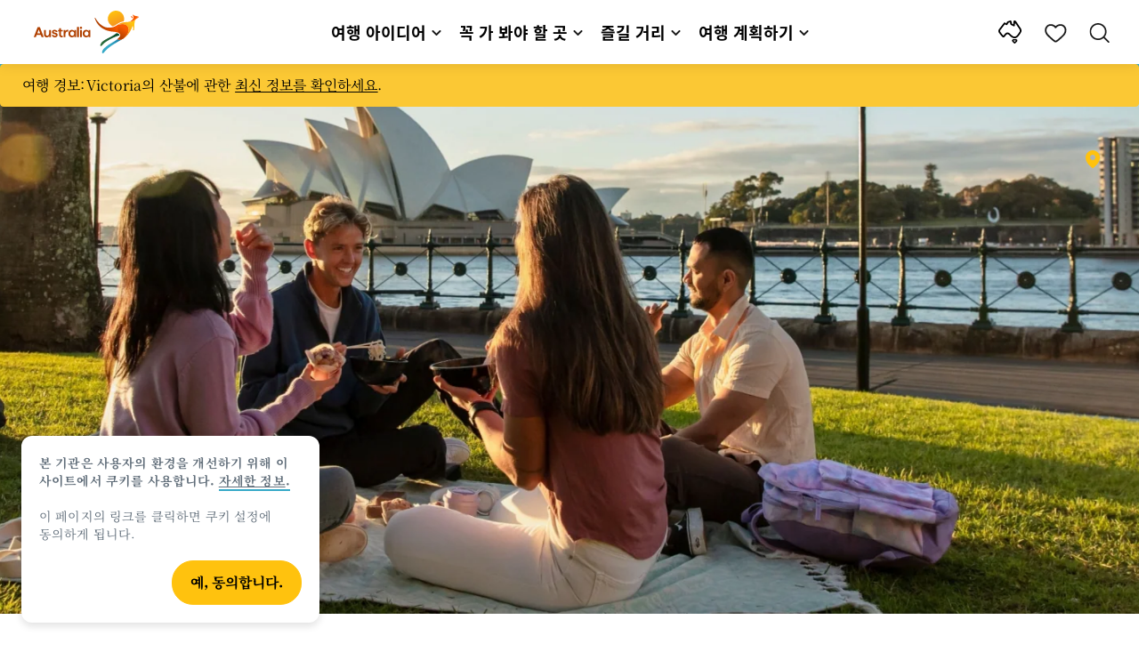

--- FILE ---
content_type: text/html;charset=utf-8
request_url: https://www.australia.com/ko-kr/youth-travel/working-holiday-visa.html
body_size: 36864
content:

<!DOCTYPE HTML>
<html lang="ko-KR">
<head>

    <!-- Early CSP nonce bootstrap (Adobe Launch focused) -->
    
    
	<meta http-equiv="content-type" content="text/html; charset=UTF-8"/>
	<meta name="viewport" content="width=device-width, initial-scale=1.0, maximum-scale=2.0, user-scalable=yes"/>
	<meta name="apple-mobile-web-app-capable" content="yes"/>
	<meta http-equiv="X-UA-Compatible" content="IE=edge"/>
	<!-- Remove this meta tag or handle caching in server response -->
	
	
	<script>
// akam-sw.js install script version 1.3.6
"serviceWorker"in navigator&&"find"in[]&&function(){var e=new Promise(function(e){"complete"===document.readyState||!1?e():(window.addEventListener("load",function(){e()}),setTimeout(function(){"complete"!==document.readyState&&e()},1e4))}),n=window.akamServiceWorkerInvoked,r="1.3.6";if(n)aka3pmLog("akam-setup already invoked");else{window.akamServiceWorkerInvoked=!0,window.aka3pmLog=function(){window.akamServiceWorkerDebug&&console.log.apply(console,arguments)};function o(e){(window.BOOMR_mq=window.BOOMR_mq||[]).push(["addVar",{"sm.sw.s":e,"sm.sw.v":r}])}var i="/akam-sw.js",a=new Map;navigator.serviceWorker.addEventListener("message",function(e){var n,r,o=e.data;if(o.isAka3pm)if(o.command){var i=(n=o.command,(r=a.get(n))&&r.length>0?r.shift():null);i&&i(e.data.response)}else if(o.commandToClient)switch(o.commandToClient){case"enableDebug":window.akamServiceWorkerDebug||(window.akamServiceWorkerDebug=!0,aka3pmLog("Setup script debug enabled via service worker message"),v());break;case"boomerangMQ":o.payload&&(window.BOOMR_mq=window.BOOMR_mq||[]).push(o.payload)}aka3pmLog("akam-sw message: "+JSON.stringify(e.data))});var t=function(e){return new Promise(function(n){var r,o;r=e.command,o=n,a.has(r)||a.set(r,[]),a.get(r).push(o),navigator.serviceWorker.controller&&(e.isAka3pm=!0,navigator.serviceWorker.controller.postMessage(e))})},c=function(e){return t({command:"navTiming",navTiming:e})},s=null,m={},d=function(){var e=i;return s&&(e+="?othersw="+encodeURIComponent(s)),function(e,n){return new Promise(function(r,i){aka3pmLog("Registering service worker with URL: "+e),navigator.serviceWorker.register(e,n).then(function(e){aka3pmLog("ServiceWorker registration successful with scope: ",e.scope),r(e),o(1)}).catch(function(e){aka3pmLog("ServiceWorker registration failed: ",e),o(0),i(e)})})}(e,m)},g=navigator.serviceWorker.__proto__.register;if(navigator.serviceWorker.__proto__.register=function(n,r){return n.includes(i)?g.call(this,n,r):(aka3pmLog("Overriding registration of service worker for: "+n),s=new URL(n,window.location.href),m=r,navigator.serviceWorker.controller?new Promise(function(n,r){var o=navigator.serviceWorker.controller.scriptURL;if(o.includes(i)){var a=encodeURIComponent(s);o.includes(a)?(aka3pmLog("Cancelling registration as we already integrate other SW: "+s),navigator.serviceWorker.getRegistration().then(function(e){n(e)})):e.then(function(){aka3pmLog("Unregistering existing 3pm service worker"),navigator.serviceWorker.getRegistration().then(function(e){e.unregister().then(function(){return d()}).then(function(e){n(e)}).catch(function(e){r(e)})})})}else aka3pmLog("Cancelling registration as we already have akam-sw.js installed"),navigator.serviceWorker.getRegistration().then(function(e){n(e)})}):g.call(this,n,r))},navigator.serviceWorker.controller){var u=navigator.serviceWorker.controller.scriptURL;u.includes("/akam-sw.js")||u.includes("/akam-sw-preprod.js")||u.includes("/threepm-sw.js")||(aka3pmLog("Detected existing service worker. Removing and re-adding inside akam-sw.js"),s=new URL(u,window.location.href),e.then(function(){navigator.serviceWorker.getRegistration().then(function(e){m={scope:e.scope},e.unregister(),d()})}))}else e.then(function(){window.akamServiceWorkerPreprod&&(i="/akam-sw-preprod.js"),d()});if(window.performance){var w=window.performance.timing,l=w.responseEnd-w.responseStart;c(l)}e.then(function(){t({command:"pageLoad"})});var k=!1;function v(){window.akamServiceWorkerDebug&&!k&&(k=!0,aka3pmLog("Initializing debug functions at window scope"),window.aka3pmInjectSwPolicy=function(e){return t({command:"updatePolicy",policy:e})},window.aka3pmDisableInjectedPolicy=function(){return t({command:"disableInjectedPolicy"})},window.aka3pmDeleteInjectedPolicy=function(){return t({command:"deleteInjectedPolicy"})},window.aka3pmGetStateAsync=function(){return t({command:"getState"})},window.aka3pmDumpState=function(){aka3pmGetStateAsync().then(function(e){aka3pmLog(JSON.stringify(e,null,"\t"))})},window.aka3pmInjectTiming=function(e){return c(e)},window.aka3pmUpdatePolicyFromNetwork=function(){return t({command:"pullPolicyFromNetwork"})})}v()}}();</script>
<script defer="defer" type="text/javascript" src="https://rum.hlx.page/.rum/@adobe/helix-rum-js@%5E2/dist/micro.js" data-routing="env=prod,tier=publish,ams=Tourism Australia Global" integrity="" crossorigin="anonymous" data-enhancer-version="" data-enhancer-hash=""></script>
<link rel="icon" type="image/png" href="/etc.clientlibs/settings/wcm/designs/tourismaustralia/clientlibs/resources/images/icons/favicon-48.png"/>
	<link rel="shortcut icon" type="image/png" href="/etc.clientlibs/settings/wcm/designs/tourismaustralia/clientlibs/resources/images/icons/favicon-48.png"/>

	<!--icon for a single webpage -->
	<link rel="apple-touch-icon" type="image/png" href="/etc.clientlibs/settings/wcm/designs/common/clientlibs/resources/imgs/icons/apple-touch-icon-180x180.png"/>

	<!--multiple icons for different device resolutions -->
	<link rel="apple-touch-icon" type="image/png" href="/etc.clientlibs/settings/wcm/designs/common/clientlibs/resources/imgs/icons/apple-touch-icon-152x152.png" sizes="152x152"/>
	<link rel="apple-touch-icon" type="image/png" href="/etc.clientlibs/settings/wcm/designs/common/clientlibs/resources/imgs/icons/apple-touch-icon-167x167.png" sizes="167x167"/>
	<link rel="apple-touch-icon" type="image/png" href="/etc.clientlibs/settings/wcm/designs/common/clientlibs/resources/imgs/icons/apple-touch-icon-180x180.png" sizes="180x180"/>

	<meta name="msapplication-TileColor" content="#FFFFFF"/>
	<meta name="msapplication-TileImage" content="/etc.clientlibs/settings/wcm/designs/common/clientlibs/resources/imgs/icons/apple-touch-icon-152x152.png"/>


	<meta name="keywords" content="PlanYourTrip_Visas"/>
	<meta name="template" content="ausarticle"/>
	<meta property="keywords" content="PlanYourTrip_Visas || Tourism Australia"/>


	<meta name="description" content=" 호주 워킹홀리데이 비자에 관하여 알아야 할 모든 정보를 찾아보세요. 여기에서 비자를 신청하는 방법과 세컨 및 서드 비자를 신청할 자격을 얻는 방법에 관한 팁을 얻으세요."/>
	<meta property="og:description" content=" 호주 워킹홀리데이 비자에 관하여 알아야 할 모든 정보를 찾아보세요. 여기에서 비자를 신청하는 방법과 세컨 및 서드 비자를 신청할 자격을 얻는 방법에 관한 팁을 얻으세요."/>

	<meta property="contentType" content="Hub"/>
	<meta property="contentFormat" content="Content hub - Hub"/>
	<meta property="journeyStage" content="Schedule"/>
	<meta property="demandDriver" content="Ease of Obtaining Visa"/>
	
	
	<meta property="specificInterests" content="Visa,Working and Gap Year"/>
	
	
	
	
	
	
	
	
	
	
	
	
	
	
	
	
	
	
	

	<meta property="og:title" content=" 호주 워킹홀리데이 비자 - 호주정부관광청"/>
	<title> 호주 워킹홀리데이 비자 - 호주정부관광청</title>
<meta name="title" content=" 호주 워킹홀리데이 비자 - 호주정부관광청"/>


	<!-- Custom Meta Tags -->
	

	<meta property="og:type" content="website"/>
	<meta property="og:site_name" content="australia.com"/>
	<meta property="og:url" content="https://www.australia.com/ko-kr/youth-travel/working-holiday-visa.html"/>

	<meta property="og:image" content="https://www.australia.com/content/dam/digital/australia-com/images/new-south-wales/sydney/sydney-harbour-national-park/hickson-road-reserve-the-rcoks-nsw.jpg"/>


	<meta name="DC.Creator" content="Tourism Australia"/>
	<meta name="DC.Title" content=" 호주 워킹홀리데이 비자 - 호주정부관광청"/>
	<meta name="DC.Description" content=" 호주 워킹홀리데이 비자에 관하여 알아야 할 모든 정보를 찾아보세요. 여기에서 비자를 신청하는 방법과 세컨 및 서드 비자를 신청할 자격을 얻는 방법에 관한 팁을 얻으세요."/>
	<meta name="DC.Date" content="2024-08-12"/>
	<meta name="DC.Type" content="text"/>
	<meta name="id" content="ko_kr_youth-travel_working-holiday-visa"/>
	<meta name="category-id" content="PlanYourTrip_Visas || Tourism Australia"/>
    
	
	<link rel="canonical" href="https://www.australia.com/ko-kr/youth-travel/working-holiday-visa.html"/>
	

	
	<link rel="alternate" hreflang="en-AU" href="https://www.australia.com/en/youth-travel/working-holiday-visa.html"/>
	<link rel="alternate" hreflang="x-default" href="https://www.australia.com/en/youth-travel/working-holiday-visa.html"/>
	

	<link rel="alternate" hreflang="en-NZ" href="https://www.australia.com/en-nz/youth-travel/working-holiday-visa.html"/>
	
	
	

	<link rel="alternate" hreflang="en-US" href="https://www.australia.com/en-us/youth-travel/working-holiday-visa.html"/>
	
	
	

	<link rel="alternate" hreflang="en-CA" href="https://www.australia.com/en-ca/youth-travel/working-holiday-visa.html"/>
	
	
	

	<link rel="alternate" hreflang="en-GB" href="https://www.australia.com/en-gb/youth-travel/working-holiday-visa.html"/>
	
	
	

	<link rel="alternate" hreflang="en-MY" href="https://www.australia.com/en-my/youth-travel/working-holiday-visa.html"/>
	
	
	

	<link rel="alternate" hreflang="en-SG" href="https://www.australia.com/en-sg/youth-travel/working-holiday-visa.html"/>
	
	
	

	<link rel="alternate" hreflang="id-ID" href="https://www.australia.com/id-id/youth-travel/working-holiday-visa.html"/>
	
	
	

	<link rel="alternate" hreflang="vi-VN" href="https://www.australia.com/vi-vn/youth-travel/working-holiday-visa.html"/>
	
	
	

	<link rel="alternate" hreflang="de-DE" href="https://www.australia.com/de-de/youth-travel/working-holiday-visa.html"/>
	
	
	

	<link rel="alternate" hreflang="fr-FR" href="https://www.australia.com/fr-fr/youth-travel/working-holiday-visa.html"/>
	
	
	

	<link rel="alternate" hreflang="it-IT" href="https://www.australia.com/it-it/youth-travel/working-holiday-visa.html"/>
	
	
	

	<link rel="alternate" hreflang="ja-JP" href="https://www.australia.com/ja-jp/youth-travel/working-holiday-visa.html"/>
	
	
	

	<link rel="alternate" hreflang="ko-KR" href="https://www.australia.com/ko-kr/youth-travel/working-holiday-visa.html"/>
	
	
	

	<link rel="alternate" hreflang="zh-HK" href="https://www.australia.com/zh-hk/youth-travel/working-holiday-visa.html"/>
	
	
	

	<link rel="alternate" hreflang="zh-TW" href="https://www.australia.com/zh-tw/youth-travel/working-holiday-visa.html"/>
	
	
	


	

	

    <!-- Early CSP nonce bootstrap: only apply nonce to Adobe Launch inserted scripts -->
    
    
	
    
<link rel="stylesheet" href="/etc.clientlibs/common/clientlibs/core-clientlib-base.min.ACSHASH68afd0ae080acda4ba7d42f4050b6b0b.css" type="text/css">



	<!--Load CSS for editable & static template, Loading all React clientlibs if not authored -->
	
		
    
<link rel="stylesheet" href="/etc.clientlibs/tourismaustralia-react/clientlibs.min.ACSHASHb3eb0e50eac02f7f5b56d29d8449438d.css" type="text/css">



		
    
<link rel="stylesheet" href="/etc.clientlibs/tourismaustralia-react/clientlibs/vendor.min.ACSHASH45072754120a5f69226d024813f6be09.css" type="text/css">



	

	<!-- when option is selected but it's not no react -->
	
	
	
	
		
    
<link rel="stylesheet" href="/etc.clientlibs/commonv2/clientlibs/ko.min.ACSHASHdb19b1c75057d9cfb6c14b7097d2ed0d.css" type="text/css">



		
		
		
    
<link rel="stylesheet" href="/etc.clientlibs/tourismaustraliaV2/clientlibs/ko.min.ACSHASH2606bfa0d5e8acc56b1bf261ed7b7643.css" type="text/css">



	
	
	
	


<!-- CSP nonce bootstrap moved earlier -->




	


	







    
<!-- Below script tag defines the schema for structured data to improve SEO.  -->

	

	
	
		
	<script type="application/ld+json">
		{
"@context":"https://schema.org/",
"@type":"BreadcrumbList",
"itemListElement":[
{
"@type":"ListItem",
"position":"1",
"name":"홈",
"item":"https://www.australia.com/ko-kr.html"
},
{
"@type":"ListItem",
"position":"2",
"name":"젊은이들을 위한 여행",
"item":"https://www.australia.com/ko-kr/youth-travel.html"
},
{
"@type":"ListItem",
"position":"3",
"name":"호주 워킹홀리데이 비자",
"item":"https://www.australia.com/ko-kr/youth-travel/working-holiday-visa.html"
}
]
}
	</script>

	


	
	
    
    <script src="https://assets.adobedtm.com/e9f334e5fe74/644fd9f5d4bc/launch-08439fa78d32.min.js"></script>

    
    
    
    

	<div id="secured-page"></div>
	

<script>(window.BOOMR_mq=window.BOOMR_mq||[]).push(["addVar",{"rua.upush":"false","rua.cpush":"true","rua.upre":"false","rua.cpre":"true","rua.uprl":"false","rua.cprl":"false","rua.cprf":"false","rua.trans":"SJ-47c9063a-8647-4a1c-bc55-03c080fe231a","rua.cook":"false","rua.ims":"false","rua.ufprl":"false","rua.cfprl":"true","rua.isuxp":"false","rua.texp":"norulematch","rua.ceh":"false","rua.ueh":"false","rua.ieh.st":"0"}]);</script>
                              <script>!function(a){var e="https://s.go-mpulse.net/boomerang/",t="addEventListener";if("False"=="True")a.BOOMR_config=a.BOOMR_config||{},a.BOOMR_config.PageParams=a.BOOMR_config.PageParams||{},a.BOOMR_config.PageParams.pci=!0,e="https://s2.go-mpulse.net/boomerang/";if(window.BOOMR_API_key="WJJLC-F9NBM-566W3-SR6P4-WV4G9",function(){function n(e){a.BOOMR_onload=e&&e.timeStamp||(new Date).getTime()}if(!a.BOOMR||!a.BOOMR.version&&!a.BOOMR.snippetExecuted){a.BOOMR=a.BOOMR||{},a.BOOMR.snippetExecuted=!0;var i,_,o,r=document.createElement("iframe");if(a[t])a[t]("load",n,!1);else if(a.attachEvent)a.attachEvent("onload",n);r.src="javascript:void(0)",r.title="",r.role="presentation",(r.frameElement||r).style.cssText="width:0;height:0;border:0;display:none;",o=document.getElementsByTagName("script")[0],o.parentNode.insertBefore(r,o);try{_=r.contentWindow.document}catch(O){i=document.domain,r.src="javascript:var d=document.open();d.domain='"+i+"';void(0);",_=r.contentWindow.document}_.open()._l=function(){var a=this.createElement("script");if(i)this.domain=i;a.id="boomr-if-as",a.src=e+"WJJLC-F9NBM-566W3-SR6P4-WV4G9",BOOMR_lstart=(new Date).getTime(),this.body.appendChild(a)},_.write("<bo"+'dy onload="document._l();">'),_.close()}}(),"".length>0)if(a&&"performance"in a&&a.performance&&"function"==typeof a.performance.setResourceTimingBufferSize)a.performance.setResourceTimingBufferSize();!function(){if(BOOMR=a.BOOMR||{},BOOMR.plugins=BOOMR.plugins||{},!BOOMR.plugins.AK){var e="true"=="true"?1:0,t="",n="aoiqfhyxge76u2lnuxvq-f-09122ed27-clientnsv4-s.akamaihd.net",i="false"=="true"?2:1,_={"ak.v":"39","ak.cp":"662850","ak.ai":parseInt("215010",10),"ak.ol":"0","ak.cr":9,"ak.ipv":4,"ak.proto":"h2","ak.rid":"8d210bc0","ak.r":47376,"ak.a2":e,"ak.m":"dsca","ak.n":"essl","ak.bpcip":"3.145.2.0","ak.cport":50444,"ak.gh":"23.200.85.108","ak.quicv":"","ak.tlsv":"tls1.3","ak.0rtt":"","ak.0rtt.ed":"","ak.csrc":"-","ak.acc":"","ak.t":"1768793579","ak.ak":"hOBiQwZUYzCg5VSAfCLimQ==8U1tL84NrlTej2G2jo610VR6eIQitc3nE+aaHEF4LwsJP1E6twgn6n3S1c2Dw0gJq6KXdmTUCYffcztKBIqiq/SbDftSEVb5SwlIdr1jcO6ZnmjunJrAlBpsODZD9WUpbeVWTFHtiYQm1Ijtn2silxRlGbiYI/Lm1aQX9e6oSefJ912cdvdqcfEKZglvLoLjsJ6YdSyCROun/LfYZlItnphK2kfrIT0p2bXY/b5ETatTF2lBH4WjXmA/yKnv/gUYC58T/8cxpN5w8XWOo7WqOZspQRts9FeM3y8mM7YJurRv44kKDEQqSO83XhjI75XPgQp6qylL2bmEdt4FD/aSrFlsQKW+j4q01MvWSVMbx53kpopIoCTBNABNBlukWi2kIBWc38XMv0j7AJAdjgTRlqUGHf26nYVu/KyVUA9xqaA=","ak.pv":"366","ak.dpoabenc":"","ak.tf":i};if(""!==t)_["ak.ruds"]=t;var o={i:!1,av:function(e){var t="http.initiator";if(e&&(!e[t]||"spa_hard"===e[t]))_["ak.feo"]=void 0!==a.aFeoApplied?1:0,BOOMR.addVar(_)},rv:function(){var a=["ak.bpcip","ak.cport","ak.cr","ak.csrc","ak.gh","ak.ipv","ak.m","ak.n","ak.ol","ak.proto","ak.quicv","ak.tlsv","ak.0rtt","ak.0rtt.ed","ak.r","ak.acc","ak.t","ak.tf"];BOOMR.removeVar(a)}};BOOMR.plugins.AK={akVars:_,akDNSPreFetchDomain:n,init:function(){if(!o.i){var a=BOOMR.subscribe;a("before_beacon",o.av,null,null),a("onbeacon",o.rv,null,null),o.i=!0}return this},is_complete:function(){return!0}}}}()}(window);</script></head>
<body class="site-australia ausarticle global page basicpage" id="ausarticle-1231c6cdf9">




	




	



	<div class="site-wrapper l-overflow-x-hidden blue" data-ta-data-layer-init>
	





















<script>
    if (window.errorPage) document.querySelector('body').classList.add('error-404');
</script>

<header id="main-header">
    <div id="nav-main-header" class="header megamenu">

        
        <div class="accessibility-links">
            <a tabindex="1" class="sr-only vis-focusable" href="#main-content">콘텐트로 건너뛰기</a>
            <a tabindex="2" class="sr-only vis-focusable" href="#main-footer">꼬리말 내비게이션으로 건너뛰기</a>
        </div>
        

        
            
        

        
        <div class="noticeBar">
    

    <div style="background-color: #fbc834" id="main-notice-bar" data-component-version="common-v2" class="ta-main-notice-bar d-none  " data-ceddl-component-info='{&quot;componentId&quot;: &quot;noticeBar&quot;,&quot;componentName&quot;: &quot;Notice Bar&quot;}'>
        <div class="ta-inner-container">

            <div class="d-flex notice-bar-align">
                

                <p class="ta-main-notice-bar__text ta-main-notice-bar__text-title" style="color: ">
                    여행 경보:
                </p>
				<p class="ta-main-notice-bar__text">Victoria의 산불에 관한 <u><a data-ceddl-trigger="click" data-ceddl-event-info="{&quot;eventName&quot;:&quot;linkClick&quot;,&quot;pageTitle&quot;:&quot;\uD638\uC8FC \uC6CC\uD0B9\uD640\uB9AC\uB370\uC774 \uBE44\uC790 - \uD638\uC8FC\uC815\uBD80\uAD00\uAD11\uCCAD&quot;,&quot;name&quot;:&quot;&quot;,&quot;linkURL&quot;:&quot;https://www.emergency.vic.gov.au/respond/&quot;}" href="https://www.emergency.vic.gov.au/respond/" target="_blank">최신 정보를 확인하세요</a></u>.</p>
				
            </div>
        </div>
    </div>

</div>

        

        
        <div class="navigation">
		
		









<!-- START OF NEW TA NAVIGATION -->
<div id="_navigation" data-v2-enabled="enabled" class="navigation" data-ceddl-component-info='{ &quot;componentId&quot;: &quot;navigationV2&quot;, &quot;componentName&quot;: &quot;Navigation V2&quot; }'>
	<div id="dt-header">

		<!-- START OF FIXED SEARCH OVERLAY SCREEN -->
		<div id="dt-search">
			<a href="#" id="dt-search-close">
				<img alt="내비게이션 메뉴 닫기" src="/etc.clientlibs/tourismaustralia/clientlibs/resources/images/navigation/v3/dt-icon-close.svg"/>
			</a>
			<div id="dt-search-content">
				<form action="/ko-kr/search.html" data-search-action-url="/bin/australia/getSearchSuggestions" class="dt-search-form" autocomplete="off" data-search-results-page="/content/australia/ko_kr/search.html">
					<div class="dt-search-input">
						<div href="#" class="dt-search-icon">
							<img alt="검색하기" src="/etc.clientlibs/tourismaustralia/clientlibs/resources/images/navigation/v3/dt-icon-search.svg"/>
						</div>
						<input name="q" type="text" id="dt-search-input-field-desktop" placeholder="검색"/>
						<a href="#" id="dt-search-clear" data-ceddl-trigger="click" data-ceddl-event-info='{&quot;eventName&quot;: &quot;linkClickv2&quot; , &quot;linkText&quot; : &quot;Clear Search&quot; , &quot;section&quot; : &quot;Search&quot; , &quot;linkUrl&quot; : &quot;&quot; }'>
							<img alt="clear search" src="/etc.clientlibs/tourismaustralia/clientlibs/resources/images/navigation/v3/dt-icon-search-clear.svg"/>
						</a>
					</div>
				</form>
				<div class="dt-search-results-container d-none" data-popular-search-available="available-false">

						<p id="dt-search-results-title"></p>

						<ul id="dt-search-results">
							
						</ul>
				</div>
			</div>
			<div class="dt-mobile-footer-search _footer_text">

				

			</div>
		</div>
		<!-- END OF FIXED SEARCH OVERLAY SCREEN -->

		<!-- START OF DESKTOP MENU BAR -->
		<nav class="dt-navbar">
			<div class="dt-navbar-mobile-toggle-wrap">
				<a href="#" id="dt-navbar-mobile-toggle" type="button" class="_level1_0" data-nav-level="1" data-ceddl-trigger="click" data-ceddl-event-info='{&quot;eventName&quot;: &quot;linkClickv2&quot; , &quot;level1Txt&quot; : &quot;mobile menu&quot; , &quot;icon&quot; : &quot;mobile-icon&quot; , &quot;linkUrl&quot; : &quot;&quot; , &quot;level1LnkPos&quot; : &quot;1&quot; }'>
					<div class="dt-mobile-icon-menu">
						<div class="dt-mobile-icon">
							<img aria-label="search" src="/etc.clientlibs/tourismaustralia/clientlibs/resources/images/navigation/v3/dt-icon-search-menu.svg"/>
						</div>
					</div>
					<div class="dt-mobile-icon-back">
						<div class="dt-mobile-icon">
							<img src="/etc.clientlibs/tourismaustralia/clientlibs/resources/images/navigation/v3/dt-icon-chevron-left.svg" alt="메인 메뉴로 돌아가기"/>
						</div>
						<span class="dt-mobile-icon-label">Back</span>
					</div>
					<div class="dt-mobile-icon-close">
						<div class="dt-mobile-icon">
							<img src="/etc.clientlibs/tourismaustralia/clientlibs/resources/images/navigation/v3/dt-icon-close.svg" alt="내비게이션 메뉴 닫기"/>
						</div>
					</div>
				</a>
			</div>

			<a class="dt-navbar-brand _level1_0" href="/ko-kr" data-ceddl-trigger="click" data-nav-level="1" data-ceddl-event-info='{"eventName":"linkClickv2", "level1Txt":"Logo", "icon":"Logo", "level1Url": "/ko-kr" , "level1LnkPos" : "2" }'>
				<img src="/etc.clientlibs/tourismaustralia/clientlibs/resources/images/header/v3/aus-logo-menu.svg" alt="Australia" title="Australia" class="dt-navbar-brand-icon" width="95" height="48"/>


			</a>

			<div id="dt-navbar-menu-desktop">
				<ul class="dt-navbar-nav">
					
						
							
	<li class="dt-nav-item">
		<a class="dt-nav-link _level1_1" href="#" role="button" data-dt-dropdown="여행-아이디어" data-ceddl-trigger="click" data-nav-level="1" data-ceddl-event-info='{"eventName" : "linkClickv2" , "level1Txt" : "여행 아이디어", "level1Url": ""  }'>
			여행 아이디어
			<img src="/etc.clientlibs/tourismaustralia/clientlibs/resources/images/navigation/v3/dt-icon-chevron-down.svg" class="dt-icon-chevron-down" alt="메뉴 보기"/>
		</a>
	</li>

						
						
					
						
							
	<li class="dt-nav-item">
		<a class="dt-nav-link _level1_1" href="#" role="button" data-dt-dropdown="꼭-가-봐야-할-곳" data-ceddl-trigger="click" data-nav-level="1" data-ceddl-event-info='{"eventName" : "linkClickv2" , "level1Txt" : "꼭 가 봐야 할 곳", "level1Url": ""  }'>
			꼭 가 봐야 할 곳
			<img src="/etc.clientlibs/tourismaustralia/clientlibs/resources/images/navigation/v3/dt-icon-chevron-down.svg" class="dt-icon-chevron-down" alt="메뉴 보기"/>
		</a>
	</li>

						
						
					
						
							
	<li class="dt-nav-item">
		<a class="dt-nav-link _level1_1" href="#" role="button" data-dt-dropdown="즐길-거리" data-ceddl-trigger="click" data-nav-level="1" data-ceddl-event-info='{"eventName" : "linkClickv2" , "level1Txt" : "즐길 거리", "level1Url": ""  }'>
			즐길 거리
			<img src="/etc.clientlibs/tourismaustralia/clientlibs/resources/images/navigation/v3/dt-icon-chevron-down.svg" class="dt-icon-chevron-down" alt="메뉴 보기"/>
		</a>
	</li>

						
						
					
						
							
	<li class="dt-nav-item">
		<a class="dt-nav-link _level1_1" href="#" role="button" data-dt-dropdown="여행-계획하기" data-ceddl-trigger="click" data-nav-level="1" data-ceddl-event-info='{"eventName" : "linkClickv2" , "level1Txt" : "여행 계획하기", "level1Url": ""  }'>
			여행 계획하기
			<img src="/etc.clientlibs/tourismaustralia/clientlibs/resources/images/navigation/v3/dt-icon-chevron-down.svg" class="dt-icon-chevron-down" alt="메뉴 보기"/>
		</a>
	</li>

						
						
					

				</ul>
			</div>

			<div class="dt-navbar-icons _profile-available-true">
				

	<a href="/ko-kr/explore.html" class="dt-icon dt-icon-map _level1_2" data-nav-level="1" data-ceddl-trigger="click" data-ceddl-event-info='{"eventName": "linkClickv2" , "icon" : "map" , "level1Url" : "/content/australia/ko_kr/explore.html", "level1Text" : "둘러보기" }'>
		<img aria-label="explore map" src="/etc.clientlibs/tourismaustralia/clientlibs/resources/images/navigation/v3/dt-icon-map.svg"/>
	</a>

	

	<span id="ta-common-favourites-header">
		<a href="/ko-kr/wishlist.html" data-nav-level="1" class="dt-icon dt-icon-heart ta-header-icons _level1_2" data-ceddl-trigger="click" data-ceddl-event-info='{"eventName": "linkClickv2" , "icon" : "wishlist" , "level1Url" : "/content/australia/ko_kr/wishlist.html" , "level1Text" : "wishlist"}'>
			<img src="/etc.clientlibs/tourismaustralia/clientlibs/resources/images/navigation/v3/dt-icon-heart.svg" alt="favourite-icon"/>
			<span class="dt-icon-count my-trip-count" style="display:none"></span>
		</a>
	</span>
	<a href="#" id="dt-icon-search-open" class="dt-icon _level1_2" data-nav-level="1" data-ceddl-trigger="click" data-ceddl-event-info='{&quot;eventName&quot;: &quot;linkClickv2&quot; ,&quot;icon&quot; : &quot;search&quot; , &quot;level1Url&quot; : &quot;&quot; , &quot;level1Text&quot; : &quot;search&quot; }'>
		<img aria-label="search" src="/etc.clientlibs/tourismaustralia/clientlibs/resources/images/navigation/v3/dt-icon-search.svg"/>
	</a>




			</div>
		</nav>
		<!-- END OF DESKTOP MENU BAR -->

		<!-- START OF MOBILE MENU -->
		<nav id="dt-navbar-menu-mobile">
			<div id="dt-search-form-mobile">
				<div class="dt-search-input">
					<div class="dt-search-icon">
						<img src="/etc.clientlibs/tourismaustralia/clientlibs/resources/images/navigation/v3/dt-icon-search.svg" alt="검색하기"/>
					</div>
					<input type="text" id="dt-search-input-field-mobile" placeholder="검색"/>
				</div>
			</div>

			<ul class="dt-navbar-nav">
				<!-- top level nav items -->
				
					
						
	<li class="dt-nav-item">
		<a class="dt-nav-link 0" href="#" role="button" data-dt-dropdown="여행-아이디어" data-nav-level="1" data-ceddl-trigger="click" data-ceddl-event-info='{"eventName" : "linkClickv2" ,  "level1Txt" : "여행 아이디어", "level1Url": ""  }'>
			<span>여행 아이디어</span>
			<img src="/etc.clientlibs/tourismaustralia/clientlibs/resources/images/navigation/v3/dt-icon-chevron-right.svg" class="dt-mobile-icon-chevron-right" alt="메뉴 보기"/>
		</a>
	</li>

					
					
				
					
						
	<li class="dt-nav-item">
		<a class="dt-nav-link 0" href="#" role="button" data-dt-dropdown="꼭-가-봐야-할-곳" data-nav-level="1" data-ceddl-trigger="click" data-ceddl-event-info='{"eventName" : "linkClickv2" ,  "level1Txt" : "꼭 가 봐야 할 곳", "level1Url": ""  }'>
			<span>꼭 가 봐야 할 곳</span>
			<img src="/etc.clientlibs/tourismaustralia/clientlibs/resources/images/navigation/v3/dt-icon-chevron-right.svg" class="dt-mobile-icon-chevron-right" alt="메뉴 보기"/>
		</a>
	</li>

					
					
				
					
						
	<li class="dt-nav-item">
		<a class="dt-nav-link 0" href="#" role="button" data-dt-dropdown="즐길-거리" data-nav-level="1" data-ceddl-trigger="click" data-ceddl-event-info='{"eventName" : "linkClickv2" ,  "level1Txt" : "즐길 거리", "level1Url": ""  }'>
			<span>즐길 거리</span>
			<img src="/etc.clientlibs/tourismaustralia/clientlibs/resources/images/navigation/v3/dt-icon-chevron-right.svg" class="dt-mobile-icon-chevron-right" alt="메뉴 보기"/>
		</a>
	</li>

					
					
				
					
						
	<li class="dt-nav-item">
		<a class="dt-nav-link 0" href="#" role="button" data-dt-dropdown="여행-계획하기" data-nav-level="1" data-ceddl-trigger="click" data-ceddl-event-info='{"eventName" : "linkClickv2" ,  "level1Txt" : "여행 계획하기", "level1Url": ""  }'>
			<span>여행 계획하기</span>
			<img src="/etc.clientlibs/tourismaustralia/clientlibs/resources/images/navigation/v3/dt-icon-chevron-right.svg" class="dt-mobile-icon-chevron-right" alt="메뉴 보기"/>
		</a>
	</li>

					
					
				

				<li class="dt-nav-item _profile-available-true">
					<a class="dt-nav-link" href="/ko-kr/explore.html" role="button" data-nav-level="1" data-ceddl-trigger="click" data-ceddl-event-info='{&quot;eventName&quot;:&quot;linkClickv2&quot;, &quot;linkText&quot;:&quot;Favourites Page&quot;, &quot;linkUrl&quot;: &quot;&quot;}'>
						둘러보기
					</a>
				</li>
				

			</ul>
			<div class="dt-mobile-footer-copy _footer_text">

				

			</div>

		</nav>
		<!-- END OF MOBILE MENU -->

		<div id="dt-dropdown-menu-wrapper">

			
				

					<div class="dt-dropdown-menu" data-dt-active-submenu="여행-아이디어-0" data-dt-dropdown="여행-아이디어">
						<div class="dt-dropdown-bg"></div>

						<div class="dt-submenu-buttons-wrapper">
							<div class="dt-submenu-buttons-overflow">
								<button type="button" class="dt-overflow-scroll-btn dt-overflow-scroll-left">
								  <span>
									<img src="/etc.clientlibs/tourismaustralia/clientlibs/resources/images/navigation/v3/dt-icon-chevron-right.svg" alt="메뉴 보기"/>
								  </span>
								</button>
								<button type="button" class="dt-overflow-scroll-btn dt-overflow-scroll-right">
								  <span>
									<img src="/etc.clientlibs/tourismaustralia/clientlibs/resources/images/navigation/v3/dt-icon-chevron-right.svg" alt="메뉴 보기"/>
								  </span>
								</button>
									<!-- categories -->
									
							</div>
						</div>

						<!-- top level nav items -->
						
								<div class="dt-submenu-content" data-dt-submenu="여행-아이디어-0" data-level-index="0">
									

										
										
											<a href="/ko-kr/travel-inspiration/australia-travel-stories.html" class="mega-menu-tile" data-nav-level="2" data-ceddl-trigger="click" data-ceddl-event-info='{"eventName":"linkClickv2",
											   "level1LnkPos" : "" ,
											   "level2LnkPos" : "" ,
											   "imgAltText" : "진짜 호주를 만날 시간, G&#39;day | 아치형 다리를 향해 도시의 항구를 가로지르는 요트, 시드니, 뉴사우스웨일스 © 호주정부관광청" ,
											   "imgUrl" : "/content/australia/ko_kr/travel-inspiration/australia-travel-stories/jcr:content/image.adapt.800.HIGH.jpg",
											   "level1Txt" : "여행 아이디어" ,
											   "level1Url" : "" ,
											   "level2Txt" : "진짜 호주를 만날 시간, G&#39;day",
											   "level2Url": "/content/australia/ko_kr/travel-inspiration/australia-travel-stories.html"}'>
										
											<picture>
												<img class="blur-up lazyload" data-src="/content/australia/ko_kr/travel-inspiration/australia-travel-stories/jcr:content/image.adapt.800.HIGH.jpg" src="/content/australia/ko_kr/travel-inspiration/australia-travel-stories/_jcr_content/image.adapt.10.HIGH.jpg" alt="진짜 호주를 만날 시간, G&#39;day | 아치형 다리를 향해 도시의 항구를 가로지르는 요트, 시드니, 뉴사우스웨일스 © 호주정부관광청" title="진짜 호주를 만날 시간, G&#39;day | 아치형 다리를 향해 도시의 항구를 가로지르는 요트, 시드니, 뉴사우스웨일스 © 호주정부관광청"/>
											</picture>
										<div class="mega-menu-tile-title">
											<p>진짜 호주를 만날 시간, G&#39;day</p>
										</div>
									</a>
									

										
										
											<a href="/ko-kr/travel-inspiration.html" class="mega-menu-tile" data-nav-level="2" data-ceddl-trigger="click" data-ceddl-event-info='{"eventName":"linkClickv2",
											   "level1LnkPos" : "" ,
											   "level2LnkPos" : "" ,
											   "imgAltText" : "드림타임 다이빙 앤 스노클링, 케언즈, 퀸즐랜드 © 호주정부관광청" ,
											   "imgUrl" : "/content/australia/ko_kr/travel-inspiration/jcr:content/image.adapt.800.HIGH.jpg",
											   "level1Txt" : "여행 아이디어" ,
											   "level1Url" : "" ,
											   "level2Txt" : "호주 여행 아이디어",
											   "level2Url": "/content/australia/ko_kr/travel-inspiration.html"}'>
										
											<picture>
												<img class="blur-up lazyload" data-src="/content/australia/ko_kr/travel-inspiration/jcr:content/image.adapt.800.HIGH.jpg" src="/content/australia/ko_kr/travel-inspiration/_jcr_content/image.adapt.10.HIGH.jpg" alt="드림타임 다이빙 앤 스노클링, 케언즈, 퀸즐랜드 © 호주정부관광청" title="드림타임 다이빙 앤 스노클링, 케언즈, 퀸즐랜드 © 호주정부관광청"/>
											</picture>
										<div class="mega-menu-tile-title">
											<p>호주 여행 아이디어</p>
										</div>
									</a>
									

										
										
											<a href="/ko-kr/discover-your-australia.html#/start" class="mega-menu-tile" data-nav-level="2" data-ceddl-trigger="click" data-ceddl-event-info='{"eventName":"linkClickv2",
											   "level1LnkPos" : "" ,
											   "level2LnkPos" : "" ,
											   "imgAltText" : "Twelve Apostles, Great Ocean Road, Victoria © Tourism Australia" ,
											   "imgUrl" : "/content/australia/ko_kr/discover-your-australia/jcr:content/image.adapt.800.HIGH.jpg",
											   "level1Txt" : "여행 아이디어" ,
											   "level1Url" : "" ,
											   "level2Txt" : "나만의 호주 발견하기",
											   "level2Url": "/content/australia/ko_kr/discover-your-australia.html#/start"}'>
										
											<picture>
												<img class="blur-up lazyload" data-src="/content/australia/ko_kr/discover-your-australia/jcr:content/image.adapt.800.HIGH.jpg" src="/content/australia/ko_kr/discover-your-australia/_jcr_content/image.adapt.10.HIGH.jpg" alt="Twelve Apostles, Great Ocean Road, Victoria © Tourism Australia" title="Twelve Apostles, Great Ocean Road, Victoria © Tourism Australia"/>
											</picture>
										<div class="mega-menu-tile-title">
											<p>나만의 호주 발견하기</p>
										</div>
									</a>
									

										
										
											<a href="/ko-kr/deals-and-travel-packages.html" class="mega-menu-tile" data-nav-level="2" data-ceddl-trigger="click" data-ceddl-event-info='{"eventName":"linkClickv2",
											   "level1LnkPos" : "" ,
											   "level2LnkPos" : "" ,
											   "imgAltText" : "Elysian Retreat, Whitsundays, QLD © Tourism Australia" ,
											   "imgUrl" : "/content/australia/ko_kr/deals-and-travel-packages/jcr:content/image.adapt.800.HIGH.jpg",
											   "level1Txt" : "여행 아이디어" ,
											   "level1Url" : "" ,
											   "level2Txt" : "프로모션 및 여행 패키지",
											   "level2Url": "/content/australia/ko_kr/deals-and-travel-packages.html"}'>
										
											<picture>
												<img class="blur-up lazyload" data-src="/content/australia/ko_kr/deals-and-travel-packages/jcr:content/image.adapt.800.HIGH.jpg" src="/content/australia/ko_kr/deals-and-travel-packages/_jcr_content/image.adapt.10.HIGH.jpg" alt="Elysian Retreat, Whitsundays, QLD © Tourism Australia" title="Elysian Retreat, Whitsundays, QLD © Tourism Australia"/>
											</picture>
										<div class="mega-menu-tile-title">
											<p>프로모션 및 여행 패키지</p>
										</div>
									</a>
									



										


								</div>
						
					</div>
				
			
				

					<div class="dt-dropdown-menu" data-dt-active-submenu="꼭-가-봐야-할-곳-0" data-dt-dropdown="꼭-가-봐야-할-곳">
						<div class="dt-dropdown-bg"></div>

						<div class="dt-submenu-buttons-wrapper">
							<div class="dt-submenu-buttons-overflow">
								<button type="button" class="dt-overflow-scroll-btn dt-overflow-scroll-left">
								  <span>
									<img src="/etc.clientlibs/tourismaustralia/clientlibs/resources/images/navigation/v3/dt-icon-chevron-right.svg" alt="메뉴 보기"/>
								  </span>
								</button>
								<button type="button" class="dt-overflow-scroll-btn dt-overflow-scroll-right">
								  <span>
									<img src="/etc.clientlibs/tourismaustralia/clientlibs/resources/images/navigation/v3/dt-icon-chevron-right.svg" alt="메뉴 보기"/>
								  </span>
								</button>
									<!-- categories -->
									<div class="dt-submenu-buttons">
										
											<a href="#" class="dt-submenu-button" data-dt-submenu="꼭-가-봐야-할-곳-0" data-dt-index="0" data-ceddl-trigger="click" data-nav-level="2" data-ceddl-event-info='{"eventName":"linkClickv2", "level2LnkPos" : "0" , "level1Txt" : "꼭 가 봐야 할 곳" , "level1Url" : "" , "level2Txt" : "도시", "level2Url": ""}'>
												도시
											</a>
										
											<a href="#" class="dt-submenu-button" data-dt-submenu="꼭-가-봐야-할-곳-1" data-dt-index="1" data-ceddl-trigger="click" data-nav-level="2" data-ceddl-event-info='{"eventName":"linkClickv2", "level2LnkPos" : "1" , "level1Txt" : "꼭 가 봐야 할 곳" , "level1Url" : "" , "level2Txt" : "주", "level2Url": ""}'>
												주
											</a>
										
											<a href="#" class="dt-submenu-button" data-dt-submenu="꼭-가-봐야-할-곳-2" data-dt-index="2" data-ceddl-trigger="click" data-nav-level="2" data-ceddl-event-info='{"eventName":"linkClickv2", "level2LnkPos" : "2" , "level1Txt" : "꼭 가 봐야 할 곳" , "level1Url" : "" , "level2Txt" : "해변", "level2Url": ""}'>
												해변
											</a>
										
											<a href="#" class="dt-submenu-button" data-dt-submenu="꼭-가-봐야-할-곳-3" data-dt-index="3" data-ceddl-trigger="click" data-nav-level="2" data-ceddl-event-info='{"eventName":"linkClickv2", "level2LnkPos" : "3" , "level1Txt" : "꼭 가 봐야 할 곳" , "level1Url" : "" , "level2Txt" : "섬", "level2Url": ""}'>
												섬
											</a>
										
											<a href="#" class="dt-submenu-button" data-dt-submenu="꼭-가-봐야-할-곳-4" data-dt-index="4" data-ceddl-trigger="click" data-nav-level="2" data-ceddl-event-info='{"eventName":"linkClickv2", "level2LnkPos" : "4" , "level1Txt" : "꼭 가 봐야 할 곳" , "level1Url" : "" , "level2Txt" : "컨트리", "level2Url": ""}'>
												컨트리
											</a>
										
											<a href="#" class="dt-submenu-button" data-dt-submenu="꼭-가-봐야-할-곳-5" data-dt-index="5" data-ceddl-trigger="click" data-nav-level="2" data-ceddl-event-info='{"eventName":"linkClickv2", "level2LnkPos" : "5" , "level1Txt" : "꼭 가 봐야 할 곳" , "level1Url" : "" , "level2Txt" : "아웃백", "level2Url": ""}'>
												아웃백
											</a>
										
											<a href="#" class="dt-submenu-button" data-dt-submenu="꼭-가-봐야-할-곳-6" data-dt-index="6" data-ceddl-trigger="click" data-nav-level="2" data-ceddl-event-info='{"eventName":"linkClickv2", "level2LnkPos" : "6" , "level1Txt" : "꼭 가 봐야 할 곳" , "level1Url" : "" , "level2Txt" : "자연", "level2Url": ""}'>
												자연
											</a>
										
									</div>
							</div>
						</div>

						<!-- top level nav items -->
						
								<div class="dt-submenu-content" data-dt-submenu="꼭-가-봐야-할-곳-0" data-level-index="0">
									

										
											<a href="/ko-kr/places/sydney-and-surrounds/guide-to-sydney.html" class="mega-menu-tile" data-ceddl-trigger="click" data-nav-level="3" data-ceddl-event-info='{"eventName":"linkClickv2",
											   "level3LnkPos" : "",
											   "imgAltText" : "해질녘의 자카란다와 시드니 하버, 시드니, 뉴 사우스 웨일즈 © 뉴 사우스 웨일즈주 관광청" ,
											   "imgUrl" : "/content/australia/ko_kr/places/sydney-and-surrounds/guide-to-sydney/jcr:content/image.adapt.800.HIGH.jpg",
											   "level1Txt" : "꼭 가 봐야 할 곳" ,
											   "level1Url" : "" ,
											   "level2Txt" : "도시",
											   "level2Url": "" ,
											   "level3Txt" : "시드니",
											   "level3Url": "/content/australia/ko_kr/places/sydney-and-surrounds/guide-to-sydney.html"}'>
										
										
											<picture>
												<img class="blur-up lazyload" data-src="/content/australia/ko_kr/places/sydney-and-surrounds/guide-to-sydney/jcr:content/image.adapt.800.HIGH.jpg" src="/content/australia/ko_kr/places/sydney-and-surrounds/guide-to-sydney/_jcr_content/image.adapt.10.HIGH.jpg" alt="해질녘의 자카란다와 시드니 하버, 시드니, 뉴 사우스 웨일즈 © 뉴 사우스 웨일즈주 관광청" title="해질녘의 자카란다와 시드니 하버, 시드니, 뉴 사우스 웨일즈 © 뉴 사우스 웨일즈주 관광청"/>
											</picture>
										<div class="mega-menu-tile-title">
											<p>시드니</p>
										</div>
									</a>
									

										
											<a href="/ko-kr/places/melbourne-and-surrounds/guide-to-melbourne.html" class="mega-menu-tile" data-ceddl-trigger="click" data-nav-level="3" data-ceddl-event-info='{"eventName":"linkClickv2",
											   "level3LnkPos" : "",
											   "imgAltText" : "멜번, 빅토리아 © 레이 캡처스(Ray Captures)" ,
											   "imgUrl" : "/content/australia/ko_kr/places/melbourne-and-surrounds/guide-to-melbourne/jcr:content/image.adapt.800.HIGH.jpg",
											   "level1Txt" : "꼭 가 봐야 할 곳" ,
											   "level1Url" : "" ,
											   "level2Txt" : "도시",
											   "level2Url": "" ,
											   "level3Txt" : "멜번",
											   "level3Url": "/content/australia/ko_kr/places/melbourne-and-surrounds/guide-to-melbourne.html"}'>
										
										
											<picture>
												<img class="blur-up lazyload" data-src="/content/australia/ko_kr/places/melbourne-and-surrounds/guide-to-melbourne/jcr:content/image.adapt.800.HIGH.jpg" src="/content/australia/ko_kr/places/melbourne-and-surrounds/guide-to-melbourne/_jcr_content/image.adapt.10.HIGH.jpg" alt="멜번, 빅토리아 © 레이 캡처스(Ray Captures)" title="멜번, 빅토리아 © 레이 캡처스(Ray Captures)"/>
											</picture>
										<div class="mega-menu-tile-title">
											<p>멜번</p>
										</div>
									</a>
									

										
											<a href="/ko-kr/places/brisbane-and-surrounds/guide-to-brisbane.html" class="mega-menu-tile" data-ceddl-trigger="click" data-nav-level="3" data-ceddl-event-info='{"eventName":"linkClickv2",
											   "level3LnkPos" : "",
											   "imgAltText" : "캥거루 포인트 피크닉(Kangaroo Point picnic), 브리즈번, 퀸즈랜드 © 브리즈번 마케팅(Brisbane Marketing)" ,
											   "imgUrl" : "/content/australia/ko_kr/places/brisbane-and-surrounds/guide-to-brisbane/jcr:content/image.adapt.800.HIGH.jpg",
											   "level1Txt" : "꼭 가 봐야 할 곳" ,
											   "level1Url" : "" ,
											   "level2Txt" : "도시",
											   "level2Url": "" ,
											   "level3Txt" : "브리즈번",
											   "level3Url": "/content/australia/ko_kr/places/brisbane-and-surrounds/guide-to-brisbane.html"}'>
										
										
											<picture>
												<img class="blur-up lazyload" data-src="/content/australia/ko_kr/places/brisbane-and-surrounds/guide-to-brisbane/jcr:content/image.adapt.800.HIGH.jpg" src="/content/australia/ko_kr/places/brisbane-and-surrounds/guide-to-brisbane/_jcr_content/image.adapt.10.HIGH.jpg" alt="캥거루 포인트 피크닉(Kangaroo Point picnic), 브리즈번, 퀸즈랜드 © 브리즈번 마케팅(Brisbane Marketing)" title="캥거루 포인트 피크닉(Kangaroo Point picnic), 브리즈번, 퀸즈랜드 © 브리즈번 마케팅(Brisbane Marketing)"/>
											</picture>
										<div class="mega-menu-tile-title">
											<p>브리즈번</p>
										</div>
									</a>
									

										
											<a href="/ko-kr/places/perth-and-surrounds/guide-to-perth.html" class="mega-menu-tile" data-ceddl-trigger="click" data-nav-level="3" data-ceddl-event-info='{"eventName":"linkClickv2",
											   "level3LnkPos" : "",
											   "imgAltText" : "엘리자베스 키, 퍼스, 서호주 © 호주정부관광청" ,
											   "imgUrl" : "/content/australia/ko_kr/places/perth-and-surrounds/guide-to-perth/jcr:content/image.adapt.800.HIGH.jpg",
											   "level1Txt" : "꼭 가 봐야 할 곳" ,
											   "level1Url" : "" ,
											   "level2Txt" : "도시",
											   "level2Url": "" ,
											   "level3Txt" : "퍼스",
											   "level3Url": "/content/australia/ko_kr/places/perth-and-surrounds/guide-to-perth.html"}'>
										
										
											<picture>
												<img class="blur-up lazyload" data-src="/content/australia/ko_kr/places/perth-and-surrounds/guide-to-perth/jcr:content/image.adapt.800.HIGH.jpg" src="/content/australia/ko_kr/places/perth-and-surrounds/guide-to-perth/_jcr_content/image.adapt.10.HIGH.jpg" alt="엘리자베스 키, 퍼스, 서호주 © 호주정부관광청" title="엘리자베스 키, 퍼스, 서호주 © 호주정부관광청"/>
											</picture>
										<div class="mega-menu-tile-title">
											<p>퍼스</p>
										</div>
									</a>
									

										
											<a href="/ko-kr/places/gold-coast-and-surrounds/guide-to-the-gold-coast.html" class="mega-menu-tile" data-ceddl-trigger="click" data-nav-level="3" data-ceddl-event-info='{"eventName":"linkClickv2",
											   "level3LnkPos" : "",
											   "imgAltText" : "골드 코스트, 퀸즈랜드 © 호주정부관광청" ,
											   "imgUrl" : "/content/australia/ko_kr/places/gold-coast-and-surrounds/guide-to-the-gold-coast/jcr:content/image.adapt.800.HIGH.jpg",
											   "level1Txt" : "꼭 가 봐야 할 곳" ,
											   "level1Url" : "" ,
											   "level2Txt" : "도시",
											   "level2Url": "" ,
											   "level3Txt" : "골드 코스트",
											   "level3Url": "/content/australia/ko_kr/places/gold-coast-and-surrounds/guide-to-the-gold-coast.html"}'>
										
										
											<picture>
												<img class="blur-up lazyload" data-src="/content/australia/ko_kr/places/gold-coast-and-surrounds/guide-to-the-gold-coast/jcr:content/image.adapt.800.HIGH.jpg" src="/content/australia/ko_kr/places/gold-coast-and-surrounds/guide-to-the-gold-coast/_jcr_content/image.adapt.10.HIGH.jpg" alt="골드 코스트, 퀸즈랜드 © 호주정부관광청" title="골드 코스트, 퀸즈랜드 © 호주정부관광청"/>
											</picture>
										<div class="mega-menu-tile-title">
											<p>골드 코스트</p>
										</div>
									</a>
									

										
											<a href="/ko-kr/places/adelaide-and-surrounds/guide-to-adelaide.html" class="mega-menu-tile" data-ceddl-trigger="click" data-nav-level="3" data-ceddl-event-info='{"eventName":"linkClickv2",
											   "level3LnkPos" : "",
											   "imgAltText" : "미아 마르가리타, 애들레이드, 남호주 © 남호주 관광청" ,
											   "imgUrl" : "/content/australia/ko_kr/places/adelaide-and-surrounds/guide-to-adelaide/jcr:content/image.adapt.800.HIGH.jpg",
											   "level1Txt" : "꼭 가 봐야 할 곳" ,
											   "level1Url" : "" ,
											   "level2Txt" : "도시",
											   "level2Url": "" ,
											   "level3Txt" : "애들레이드",
											   "level3Url": "/content/australia/ko_kr/places/adelaide-and-surrounds/guide-to-adelaide.html"}'>
										
										
											<picture>
												<img class="blur-up lazyload" data-src="/content/australia/ko_kr/places/adelaide-and-surrounds/guide-to-adelaide/jcr:content/image.adapt.800.HIGH.jpg" src="/content/australia/ko_kr/places/adelaide-and-surrounds/guide-to-adelaide/_jcr_content/image.adapt.10.HIGH.jpg" alt="미아 마르가리타, 애들레이드, 남호주 © 남호주 관광청" title="미아 마르가리타, 애들레이드, 남호주 © 남호주 관광청"/>
											</picture>
										<div class="mega-menu-tile-title">
											<p>애들레이드</p>
										</div>
									</a>
									

										
											<a href="/ko-kr/places/cairns-and-surrounds/guide-to-cairns.html" class="mega-menu-tile" data-ceddl-trigger="click" data-nav-level="3" data-ceddl-event-info='{"eventName":"linkClickv2",
											   "level3LnkPos" : "",
											   "imgAltText" : "케언즈 시티의 라일리 리조트, 퀸즈랜드 © 호주정부관광청" ,
											   "imgUrl" : "/content/australia/ko_kr/places/cairns-and-surrounds/guide-to-cairns/jcr:content/image.adapt.800.HIGH.jpg",
											   "level1Txt" : "꼭 가 봐야 할 곳" ,
											   "level1Url" : "" ,
											   "level2Txt" : "도시",
											   "level2Url": "" ,
											   "level3Txt" : "케언즈",
											   "level3Url": "/content/australia/ko_kr/places/cairns-and-surrounds/guide-to-cairns.html"}'>
										
										
											<picture>
												<img class="blur-up lazyload" data-src="/content/australia/ko_kr/places/cairns-and-surrounds/guide-to-cairns/jcr:content/image.adapt.800.HIGH.jpg" src="/content/australia/ko_kr/places/cairns-and-surrounds/guide-to-cairns/_jcr_content/image.adapt.10.HIGH.jpg" alt="케언즈 시티의 라일리 리조트, 퀸즈랜드 © 호주정부관광청" title="케언즈 시티의 라일리 리조트, 퀸즈랜드 © 호주정부관광청"/>
											</picture>
										<div class="mega-menu-tile-title">
											<p>케언즈</p>
										</div>
									</a>
									

										
											<a href="/ko-kr/places/darwin-and-surrounds/guide-to-darwin.html" class="mega-menu-tile" data-ceddl-trigger="click" data-nav-level="3" data-ceddl-event-info='{"eventName":"linkClickv2",
											   "level3LnkPos" : "",
											   "imgAltText" : "다윈, 노던테리토리 © 호주정부관광청" ,
											   "imgUrl" : "/content/australia/ko_kr/places/darwin-and-surrounds/guide-to-darwin/jcr:content/image.adapt.800.HIGH.jpg",
											   "level1Txt" : "꼭 가 봐야 할 곳" ,
											   "level1Url" : "" ,
											   "level2Txt" : "도시",
											   "level2Url": "" ,
											   "level3Txt" : "다윈",
											   "level3Url": "/content/australia/ko_kr/places/darwin-and-surrounds/guide-to-darwin.html"}'>
										
										
											<picture>
												<img class="blur-up lazyload" data-src="/content/australia/ko_kr/places/darwin-and-surrounds/guide-to-darwin/jcr:content/image.adapt.800.HIGH.jpg" src="/content/australia/ko_kr/places/darwin-and-surrounds/guide-to-darwin/_jcr_content/image.adapt.10.HIGH.jpg" alt="다윈, 노던테리토리 © 호주정부관광청" title="다윈, 노던테리토리 © 호주정부관광청"/>
											</picture>
										<div class="mega-menu-tile-title">
											<p>다윈</p>
										</div>
									</a>
									

										
											<a href="/ko-kr/places/hobart-and-surrounds/guide-to-hobart.html" class="mega-menu-tile" data-ceddl-trigger="click" data-nav-level="3" data-ceddl-event-info='{"eventName":"linkClickv2",
											   "level3LnkPos" : "",
											   "imgAltText" : "호바트 하버의 잔잔한 물 위에 파란색 배들이 떠 있는 모습, 호바트, 태즈메이니아 © 애덤 깁슨(Adam Gibson)" ,
											   "imgUrl" : "/content/australia/ko_kr/places/hobart-and-surrounds/guide-to-hobart/jcr:content/image.adapt.800.HIGH.jpg",
											   "level1Txt" : "꼭 가 봐야 할 곳" ,
											   "level1Url" : "" ,
											   "level2Txt" : "도시",
											   "level2Url": "" ,
											   "level3Txt" : "호바트",
											   "level3Url": "/content/australia/ko_kr/places/hobart-and-surrounds/guide-to-hobart.html"}'>
										
										
											<picture>
												<img class="blur-up lazyload" data-src="/content/australia/ko_kr/places/hobart-and-surrounds/guide-to-hobart/jcr:content/image.adapt.800.HIGH.jpg" src="/content/australia/ko_kr/places/hobart-and-surrounds/guide-to-hobart/_jcr_content/image.adapt.10.HIGH.jpg" alt="호바트 하버의 잔잔한 물 위에 파란색 배들이 떠 있는 모습, 호바트, 태즈메이니아 © 애덤 깁슨(Adam Gibson)" title="호바트 하버의 잔잔한 물 위에 파란색 배들이 떠 있는 모습, 호바트, 태즈메이니아 © 애덤 깁슨(Adam Gibson)"/>
											</picture>
										<div class="mega-menu-tile-title">
											<p>호바트</p>
										</div>
									</a>
									

										
											<a href="/ko-kr/places/canberra-and-surrounds/guide-to-canberra.html" class="mega-menu-tile" data-ceddl-trigger="click" data-nav-level="3" data-ceddl-event-info='{"eventName":"linkClickv2",
											   "level3LnkPos" : "",
											   "imgAltText" : "캔버라, 호주 수도 특별구 © 호주정부관광청" ,
											   "imgUrl" : "/content/australia/ko_kr/places/canberra-and-surrounds/guide-to-canberra/jcr:content/image.adapt.800.HIGH.jpg",
											   "level1Txt" : "꼭 가 봐야 할 곳" ,
											   "level1Url" : "" ,
											   "level2Txt" : "도시",
											   "level2Url": "" ,
											   "level3Txt" : "캔버라",
											   "level3Url": "/content/australia/ko_kr/places/canberra-and-surrounds/guide-to-canberra.html"}'>
										
										
											<picture>
												<img class="blur-up lazyload" data-src="/content/australia/ko_kr/places/canberra-and-surrounds/guide-to-canberra/jcr:content/image.adapt.800.HIGH.jpg" src="/content/australia/ko_kr/places/canberra-and-surrounds/guide-to-canberra/_jcr_content/image.adapt.10.HIGH.jpg" alt="캔버라, 호주 수도 특별구 © 호주정부관광청" title="캔버라, 호주 수도 특별구 © 호주정부관광청"/>
											</picture>
										<div class="mega-menu-tile-title">
											<p>캔버라</p>
										</div>
									</a>
									



										<a href="/ko-kr/places.html" class="mega-menu-tile" data-ceddl-trigger="click" data-nav-level="3" data-ceddl-event-info='{&#34;eventName&#34;:&#34;linkClickv2&#34;, &#34;level1Txt&#34; : &#34;꼭 가 봐야 할 곳&#34; , &#34;level1Url&#34; : &#34;&#34; , &#34;level2Txt&#34; : &#34;도시&#34;, &#34;level2Url&#34;: &#34;&#34; , &#34;level3Txt&#34; : &#34;더 보기&#34;, &#34;level3Url&#34;: &#34;/content/australia/ko_kr/places.html&#34;}'>
											<div class="mega-menu-tile-title mega-menu-tile-more">
												<div class="dt-icon-button">
													<img src="/etc.clientlibs/tourismaustralia/clientlibs/resources/images/navigation/v3/dt-icon-arrow-right.svg" alt="더 보기"/>
												</div>
												<p>더 보기</p>
											</div>
										</a>


								</div>
						
								<div class="dt-submenu-content" data-dt-submenu="꼭-가-봐야-할-곳-1" data-level-index="1">
									

										
											<a href="/ko-kr/places/australian-capital-territory.html" class="mega-menu-tile" data-ceddl-trigger="click" data-nav-level="3" data-ceddl-event-info='{"eventName":"linkClickv2",
											   "level3LnkPos" : "",
											   "imgAltText" : "캔버라, 호주 수도 특별구 © 캔버라 관광청 데미안 비치" ,
											   "imgUrl" : "/content/australia/ko_kr/places/australian-capital-territory/jcr:content/image.adapt.800.HIGH.jpg",
											   "level1Txt" : "꼭 가 봐야 할 곳" ,
											   "level1Url" : "" ,
											   "level2Txt" : "주",
											   "level2Url": "" ,
											   "level3Txt" : "호주 수도 특별구",
											   "level3Url": "/content/australia/ko_kr/places/australian-capital-territory.html"}'>
										
										
											<picture>
												<img class="blur-up lazyload" data-src="/content/australia/ko_kr/places/australian-capital-territory/jcr:content/image.adapt.800.HIGH.jpg" src="/content/australia/ko_kr/places/australian-capital-territory/_jcr_content/image.adapt.10.HIGH.jpg" alt="캔버라, 호주 수도 특별구 © 캔버라 관광청 데미안 비치" title="캔버라, 호주 수도 특별구 © 캔버라 관광청 데미안 비치"/>
											</picture>
										<div class="mega-menu-tile-title">
											<p>호주 수도 특별구</p>
										</div>
									</a>
									

										
											<a href="/ko-kr/places/new-south-wales.html" class="mega-menu-tile" data-ceddl-trigger="click" data-nav-level="3" data-ceddl-event-info='{"eventName":"linkClickv2",
											   "level3LnkPos" : "",
											   "imgAltText" : "본다이, 시드니, 뉴사우스웨일스 © 조르주 안토니(Georges Antoni) &amp; 켄 부티(Ken Butti)" ,
											   "imgUrl" : "/content/australia/ko_kr/places/new-south-wales/jcr:content/image.adapt.800.HIGH.jpg",
											   "level1Txt" : "꼭 가 봐야 할 곳" ,
											   "level1Url" : "" ,
											   "level2Txt" : "주",
											   "level2Url": "" ,
											   "level3Txt" : "뉴 사우스 웨일즈",
											   "level3Url": "/content/australia/ko_kr/places/new-south-wales.html"}'>
										
										
											<picture>
												<img class="blur-up lazyload" data-src="/content/australia/ko_kr/places/new-south-wales/jcr:content/image.adapt.800.HIGH.jpg" src="/content/australia/ko_kr/places/new-south-wales/_jcr_content/image.adapt.10.HIGH.jpg" alt="본다이, 시드니, 뉴사우스웨일스 © 조르주 안토니(Georges Antoni) &amp; 켄 부티(Ken Butti)" title="본다이, 시드니, 뉴사우스웨일스 © 조르주 안토니(Georges Antoni) &amp; 켄 부티(Ken Butti)"/>
											</picture>
										<div class="mega-menu-tile-title">
											<p>뉴 사우스 웨일즈</p>
										</div>
									</a>
									

										
											<a href="/ko-kr/places/northern-territory.html" class="mega-menu-tile" data-ceddl-trigger="click" data-nav-level="3" data-ceddl-event-info='{"eventName":"linkClickv2",
											   "level3LnkPos" : "",
											   "imgAltText" : "웨스트 맥도넬 산맥, 노던 테리토리 © 호주정부관광청" ,
											   "imgUrl" : "/content/australia/ko_kr/places/northern-territory/jcr:content/image.adapt.800.HIGH.jpg",
											   "level1Txt" : "꼭 가 봐야 할 곳" ,
											   "level1Url" : "" ,
											   "level2Txt" : "주",
											   "level2Url": "" ,
											   "level3Txt" : "노던 테리토리",
											   "level3Url": "/content/australia/ko_kr/places/northern-territory.html"}'>
										
										
											<picture>
												<img class="blur-up lazyload" data-src="/content/australia/ko_kr/places/northern-territory/jcr:content/image.adapt.800.HIGH.jpg" src="/content/australia/ko_kr/places/northern-territory/_jcr_content/image.adapt.10.HIGH.jpg" alt="웨스트 맥도넬 산맥, 노던 테리토리 © 호주정부관광청" title="웨스트 맥도넬 산맥, 노던 테리토리 © 호주정부관광청"/>
											</picture>
										<div class="mega-menu-tile-title">
											<p>노던 테리토리</p>
										</div>
									</a>
									

										
											<a href="/ko-kr/places/queensland.html" class="mega-menu-tile" data-ceddl-trigger="click" data-nav-level="3" data-ceddl-event-info='{"eventName":"linkClickv2",
											   "level3LnkPos" : "",
											   "imgAltText" : "리자드 아일랜드, 그레이트 배리어 리프, 퀸즐랜드 © 호주정부관광청" ,
											   "imgUrl" : "/content/australia/ko_kr/places/queensland/jcr:content/image.adapt.800.HIGH.jpg",
											   "level1Txt" : "꼭 가 봐야 할 곳" ,
											   "level1Url" : "" ,
											   "level2Txt" : "주",
											   "level2Url": "" ,
											   "level3Txt" : "퀸즈랜드",
											   "level3Url": "/content/australia/ko_kr/places/queensland.html"}'>
										
										
											<picture>
												<img class="blur-up lazyload" data-src="/content/australia/ko_kr/places/queensland/jcr:content/image.adapt.800.HIGH.jpg" src="/content/australia/ko_kr/places/queensland/_jcr_content/image.adapt.10.HIGH.jpg" alt="리자드 아일랜드, 그레이트 배리어 리프, 퀸즐랜드 © 호주정부관광청" title="리자드 아일랜드, 그레이트 배리어 리프, 퀸즐랜드 © 호주정부관광청"/>
											</picture>
										<div class="mega-menu-tile-title">
											<p>퀸즈랜드</p>
										</div>
									</a>
									

										
											<a href="/ko-kr/places/south-australia.html" class="mega-menu-tile" data-ceddl-trigger="click" data-nav-level="3" data-ceddl-event-info='{"eventName":"linkClickv2",
											   "level3LnkPos" : "",
											   "imgAltText" : "버냐루 밸리, 플린더스 산맥, 남호주 © 벤 구드(Ben Goode)" ,
											   "imgUrl" : "/content/australia/ko_kr/places/south-australia/jcr:content/image.adapt.800.HIGH.jpg",
											   "level1Txt" : "꼭 가 봐야 할 곳" ,
											   "level1Url" : "" ,
											   "level2Txt" : "주",
											   "level2Url": "" ,
											   "level3Txt" : "남호주",
											   "level3Url": "/content/australia/ko_kr/places/south-australia.html"}'>
										
										
											<picture>
												<img class="blur-up lazyload" data-src="/content/australia/ko_kr/places/south-australia/jcr:content/image.adapt.800.HIGH.jpg" src="/content/australia/ko_kr/places/south-australia/_jcr_content/image.adapt.10.HIGH.jpg" alt="버냐루 밸리, 플린더스 산맥, 남호주 © 벤 구드(Ben Goode)" title="버냐루 밸리, 플린더스 산맥, 남호주 © 벤 구드(Ben Goode)"/>
											</picture>
										<div class="mega-menu-tile-title">
											<p>남호주</p>
										</div>
									</a>
									

										
											<a href="/ko-kr/places/tasmania.html" class="mega-menu-tile" data-ceddl-trigger="click" data-nav-level="3" data-ceddl-event-info='{"eventName":"linkClickv2",
											   "level3LnkPos" : "",
											   "imgAltText" : "크래들 마운틴, 크래들 마운틴-세인트 클레어 호수 국립공원, 태즈메이니아 © 피에르 데스트리밧(Pierre Destribats)" ,
											   "imgUrl" : "/content/australia/ko_kr/places/tasmania/jcr:content/image.adapt.800.HIGH.jpg",
											   "level1Txt" : "꼭 가 봐야 할 곳" ,
											   "level1Url" : "" ,
											   "level2Txt" : "주",
											   "level2Url": "" ,
											   "level3Txt" : "가이드",
											   "level3Url": "/content/australia/ko_kr/places/tasmania.html"}'>
										
										
											<picture>
												<img class="blur-up lazyload" data-src="/content/australia/ko_kr/places/tasmania/jcr:content/image.adapt.800.HIGH.jpg" src="/content/australia/ko_kr/places/tasmania/_jcr_content/image.adapt.10.HIGH.jpg" alt="크래들 마운틴, 크래들 마운틴-세인트 클레어 호수 국립공원, 태즈메이니아 © 피에르 데스트리밧(Pierre Destribats)" title="크래들 마운틴, 크래들 마운틴-세인트 클레어 호수 국립공원, 태즈메이니아 © 피에르 데스트리밧(Pierre Destribats)"/>
											</picture>
										<div class="mega-menu-tile-title">
											<p>가이드</p>
										</div>
									</a>
									

										
											<a href="/ko-kr/places/victoria.html" class="mega-menu-tile" data-ceddl-trigger="click" data-nav-level="3" data-ceddl-event-info='{"eventName":"linkClickv2",
											   "level3LnkPos" : "",
											   "imgAltText" : "12사도상, 그레이트 오션 로드, 빅토리아 © 그레이트 오션 로드 관광청/벨린다 밴 자넨(Belinda Van Zanen)" ,
											   "imgUrl" : "/content/australia/ko_kr/places/victoria/jcr:content/image.adapt.800.HIGH.jpg",
											   "level1Txt" : "꼭 가 봐야 할 곳" ,
											   "level1Url" : "" ,
											   "level2Txt" : "주",
											   "level2Url": "" ,
											   "level3Txt" : "빅토리아",
											   "level3Url": "/content/australia/ko_kr/places/victoria.html"}'>
										
										
											<picture>
												<img class="blur-up lazyload" data-src="/content/australia/ko_kr/places/victoria/jcr:content/image.adapt.800.HIGH.jpg" src="/content/australia/ko_kr/places/victoria/_jcr_content/image.adapt.10.HIGH.jpg" alt="12사도상, 그레이트 오션 로드, 빅토리아 © 그레이트 오션 로드 관광청/벨린다 밴 자넨(Belinda Van Zanen)" title="12사도상, 그레이트 오션 로드, 빅토리아 © 그레이트 오션 로드 관광청/벨린다 밴 자넨(Belinda Van Zanen)"/>
											</picture>
										<div class="mega-menu-tile-title">
											<p>빅토리아</p>
										</div>
									</a>
									

										
											<a href="/ko-kr/places/western-australia.html" class="mega-menu-tile" data-ceddl-trigger="click" data-nav-level="3" data-ceddl-event-info='{"eventName":"linkClickv2",
											   "level3LnkPos" : "",
											   "imgAltText" : "쿨자만 앳 케이프 레베크, 서호주 © 댄 패리스(Dan Paris) " ,
											   "imgUrl" : "/content/australia/ko_kr/places/western-australia/jcr:content/image.adapt.800.HIGH.jpg",
											   "level1Txt" : "꼭 가 봐야 할 곳" ,
											   "level1Url" : "" ,
											   "level2Txt" : "주",
											   "level2Url": "" ,
											   "level3Txt" : "서호주",
											   "level3Url": "/content/australia/ko_kr/places/western-australia.html"}'>
										
										
											<picture>
												<img class="blur-up lazyload" data-src="/content/australia/ko_kr/places/western-australia/jcr:content/image.adapt.800.HIGH.jpg" src="/content/australia/ko_kr/places/western-australia/_jcr_content/image.adapt.10.HIGH.jpg" alt="쿨자만 앳 케이프 레베크, 서호주 © 댄 패리스(Dan Paris) " title="쿨자만 앳 케이프 레베크, 서호주 © 댄 패리스(Dan Paris) "/>
											</picture>
										<div class="mega-menu-tile-title">
											<p>서호주</p>
										</div>
									</a>
									

										
											<a href="/ko-kr/places/external-territories.html" class="mega-menu-tile" data-ceddl-trigger="click" data-nav-level="3" data-ceddl-event-info='{"eventName":"linkClickv2",
											   "level3LnkPos" : "",
											   "imgAltText" : "노퍽 아일랜드 에밀리 베이의 항공 촬영 모습 © 로즈 에반스(Rose Evans)(노퍽 아일랜드 관광청)" ,
											   "imgUrl" : "/content/australia/ko_kr/places/external-territories/jcr:content/image.adapt.800.HIGH.jpg",
											   "level1Txt" : "꼭 가 봐야 할 곳" ,
											   "level1Url" : "" ,
											   "level2Txt" : "주",
											   "level2Url": "" ,
											   "level3Txt" : "호주 자치령",
											   "level3Url": "/content/australia/ko_kr/places/external-territories.html"}'>
										
										
											<picture>
												<img class="blur-up lazyload" data-src="/content/australia/ko_kr/places/external-territories/jcr:content/image.adapt.800.HIGH.jpg" src="/content/australia/ko_kr/places/external-territories/_jcr_content/image.adapt.10.HIGH.jpg" alt="노퍽 아일랜드 에밀리 베이의 항공 촬영 모습 © 로즈 에반스(Rose Evans)(노퍽 아일랜드 관광청)" title="노퍽 아일랜드 에밀리 베이의 항공 촬영 모습 © 로즈 에반스(Rose Evans)(노퍽 아일랜드 관광청)"/>
											</picture>
										<div class="mega-menu-tile-title">
											<p>호주 자치령</p>
										</div>
									</a>
									



										<a href="/ko-kr/places.html" class="mega-menu-tile" data-ceddl-trigger="click" data-nav-level="3" data-ceddl-event-info='{&#34;eventName&#34;:&#34;linkClickv2&#34;, &#34;level1Txt&#34; : &#34;꼭 가 봐야 할 곳&#34; , &#34;level1Url&#34; : &#34;&#34; , &#34;level2Txt&#34; : &#34;주&#34;, &#34;level2Url&#34;: &#34;&#34; , &#34;level3Txt&#34; : &#34;더 보기&#34;, &#34;level3Url&#34;: &#34;/content/australia/ko_kr/places.html&#34;}'>
											<div class="mega-menu-tile-title mega-menu-tile-more">
												<div class="dt-icon-button">
													<img src="/etc.clientlibs/tourismaustralia/clientlibs/resources/images/navigation/v3/dt-icon-arrow-right.svg" alt="더 보기"/>
												</div>
												<p>더 보기</p>
											</div>
										</a>


								</div>
						
								<div class="dt-submenu-content" data-dt-submenu="꼭-가-봐야-할-곳-2" data-level-index="2">
									

										
											<a href="/ko-kr/places/sydney-and-surrounds/guide-to-bondi.html" class="mega-menu-tile" data-ceddl-trigger="click" data-nav-level="3" data-ceddl-event-info='{"eventName":"linkClickv2",
											   "level3LnkPos" : "",
											   "imgAltText" : "본다이 비치, 시드니, 뉴사우스웨일스 © 다니엘 트랜(Daniel Tran)" ,
											   "imgUrl" : "/content/australia/ko_kr/places/sydney-and-surrounds/guide-to-bondi/jcr:content/image.adapt.800.HIGH.jpg",
											   "level1Txt" : "꼭 가 봐야 할 곳" ,
											   "level1Url" : "" ,
											   "level2Txt" : "해변",
											   "level2Url": "" ,
											   "level3Txt" : "본다이",
											   "level3Url": "/content/australia/ko_kr/places/sydney-and-surrounds/guide-to-bondi.html"}'>
										
										
											<picture>
												<img class="blur-up lazyload" data-src="/content/australia/ko_kr/places/sydney-and-surrounds/guide-to-bondi/jcr:content/image.adapt.800.HIGH.jpg" src="/content/australia/ko_kr/places/sydney-and-surrounds/guide-to-bondi/_jcr_content/image.adapt.10.HIGH.jpg" alt="본다이 비치, 시드니, 뉴사우스웨일스 © 다니엘 트랜(Daniel Tran)" title="본다이 비치, 시드니, 뉴사우스웨일스 © 다니엘 트랜(Daniel Tran)"/>
											</picture>
										<div class="mega-menu-tile-title">
											<p>본다이</p>
										</div>
									</a>
									

										
											<a href="/ko-kr/places/whitsundays-and-surrounds/guide-to-the-whitsundays.html" class="mega-menu-tile" data-ceddl-trigger="click" data-nav-level="3" data-ceddl-event-info='{"eventName":"linkClickv2",
											   "level3LnkPos" : "",
											   "imgAltText" : "휘트선데이즈의 힐 인렛 쪽에서 화이트헤븐 비치 방향으로 공중에서 내려다 본 모습 © 퀸즐랜드주 관광청" ,
											   "imgUrl" : "/content/australia/ko_kr/places/whitsundays-and-surrounds/guide-to-the-whitsundays/jcr:content/image.adapt.800.HIGH.jpg",
											   "level1Txt" : "꼭 가 봐야 할 곳" ,
											   "level1Url" : "" ,
											   "level2Txt" : "해변",
											   "level2Url": "" ,
											   "level3Txt" : "휘트선데이즈",
											   "level3Url": "/content/australia/ko_kr/places/whitsundays-and-surrounds/guide-to-the-whitsundays.html"}'>
										
										
											<picture>
												<img class="blur-up lazyload" data-src="/content/australia/ko_kr/places/whitsundays-and-surrounds/guide-to-the-whitsundays/jcr:content/image.adapt.800.HIGH.jpg" src="/content/australia/ko_kr/places/whitsundays-and-surrounds/guide-to-the-whitsundays/_jcr_content/image.adapt.10.HIGH.jpg" alt="휘트선데이즈의 힐 인렛 쪽에서 화이트헤븐 비치 방향으로 공중에서 내려다 본 모습 © 퀸즐랜드주 관광청" title="휘트선데이즈의 힐 인렛 쪽에서 화이트헤븐 비치 방향으로 공중에서 내려다 본 모습 © 퀸즐랜드주 관광청"/>
											</picture>
										<div class="mega-menu-tile-title">
											<p>휘트선데이즈</p>
										</div>
									</a>
									

										
											<a href="/ko-kr/places/perth-and-surrounds/guide-to-esperance.html" class="mega-menu-tile" data-ceddl-trigger="click" data-nav-level="3" data-ceddl-event-info='{"eventName":"linkClickv2",
											   "level3LnkPos" : "",
											   "imgAltText" : "캥거루, 럭키 베이, 케이프 르 그랜드 국립공원, 서호주 © 서호주 관광청" ,
											   "imgUrl" : "/content/australia/ko_kr/places/perth-and-surrounds/guide-to-esperance/jcr:content/image.adapt.800.HIGH.jpg",
											   "level1Txt" : "꼭 가 봐야 할 곳" ,
											   "level1Url" : "" ,
											   "level2Txt" : "해변",
											   "level2Url": "" ,
											   "level3Txt" : "에스페란스",
											   "level3Url": "/content/australia/ko_kr/places/perth-and-surrounds/guide-to-esperance.html"}'>
										
										
											<picture>
												<img class="blur-up lazyload" data-src="/content/australia/ko_kr/places/perth-and-surrounds/guide-to-esperance/jcr:content/image.adapt.800.HIGH.jpg" src="/content/australia/ko_kr/places/perth-and-surrounds/guide-to-esperance/_jcr_content/image.adapt.10.HIGH.jpg" alt="캥거루, 럭키 베이, 케이프 르 그랜드 국립공원, 서호주 © 서호주 관광청" title="캥거루, 럭키 베이, 케이프 르 그랜드 국립공원, 서호주 © 서호주 관광청"/>
											</picture>
										<div class="mega-menu-tile-title">
											<p>에스페란스</p>
										</div>
									</a>
									

										
											<a href="/ko-kr/places/melbourne-and-surrounds/guide-to-the-mornington-peninsula.html" class="mega-menu-tile" data-ceddl-trigger="click" data-nav-level="3" data-ceddl-event-info='{"eventName":"linkClickv2",
											   "level3LnkPos" : "",
											   "imgAltText" : "포인트 리오 이스테이트, 모닝턴 페닌슐라, 빅토리아 © 빅토리아주 관광청" ,
											   "imgUrl" : "/content/australia/ko_kr/places/melbourne-and-surrounds/guide-to-the-mornington-peninsula/jcr:content/image.adapt.800.HIGH.jpg",
											   "level1Txt" : "꼭 가 봐야 할 곳" ,
											   "level1Url" : "" ,
											   "level2Txt" : "해변",
											   "level2Url": "" ,
											   "level3Txt" : "모닝턴 페닌슐라",
											   "level3Url": "/content/australia/ko_kr/places/melbourne-and-surrounds/guide-to-the-mornington-peninsula.html"}'>
										
										
											<picture>
												<img class="blur-up lazyload" data-src="/content/australia/ko_kr/places/melbourne-and-surrounds/guide-to-the-mornington-peninsula/jcr:content/image.adapt.800.HIGH.jpg" src="/content/australia/ko_kr/places/melbourne-and-surrounds/guide-to-the-mornington-peninsula/_jcr_content/image.adapt.10.HIGH.jpg" alt="포인트 리오 이스테이트, 모닝턴 페닌슐라, 빅토리아 © 빅토리아주 관광청" title="포인트 리오 이스테이트, 모닝턴 페닌슐라, 빅토리아 © 빅토리아주 관광청"/>
											</picture>
										<div class="mega-menu-tile-title">
											<p>모닝턴 페닌슐라</p>
										</div>
									</a>
									

										
											<a href="/ko-kr/places/brisbane-and-surrounds/guide-to-noosa.html" class="mega-menu-tile" data-ceddl-trigger="click" data-nav-level="3" data-ceddl-event-info='{"eventName":"linkClickv2",
											   "level3LnkPos" : "",
											   "imgAltText" : "패들 보딩, 누사, 퀸즈랜드 © 퀸즈랜드주 관광청" ,
											   "imgUrl" : "/content/australia/ko_kr/places/brisbane-and-surrounds/guide-to-noosa/jcr:content/image.adapt.800.HIGH.jpg",
											   "level1Txt" : "꼭 가 봐야 할 곳" ,
											   "level1Url" : "" ,
											   "level2Txt" : "해변",
											   "level2Url": "" ,
											   "level3Txt" : "누사",
											   "level3Url": "/content/australia/ko_kr/places/brisbane-and-surrounds/guide-to-noosa.html"}'>
										
										
											<picture>
												<img class="blur-up lazyload" data-src="/content/australia/ko_kr/places/brisbane-and-surrounds/guide-to-noosa/jcr:content/image.adapt.800.HIGH.jpg" src="/content/australia/ko_kr/places/brisbane-and-surrounds/guide-to-noosa/_jcr_content/image.adapt.10.HIGH.jpg" alt="패들 보딩, 누사, 퀸즈랜드 © 퀸즈랜드주 관광청" title="패들 보딩, 누사, 퀸즈랜드 © 퀸즈랜드주 관광청"/>
											</picture>
										<div class="mega-menu-tile-title">
											<p>누사</p>
										</div>
									</a>
									

										
											<a href="/ko-kr/places/canberra-and-surrounds/guide-to-jervis-bay.html" class="mega-menu-tile" data-ceddl-trigger="click" data-nav-level="3" data-ceddl-event-info='{"eventName":"linkClickv2",
											   "level3LnkPos" : "",
											   "imgAltText" : "하이암스 비치, 저비스 베이, 뉴사우스웨일스 © 조던 로빈스(Jordan Robins)" ,
											   "imgUrl" : "/content/australia/ko_kr/places/canberra-and-surrounds/guide-to-jervis-bay/jcr:content/image.adapt.800.HIGH.jpg",
											   "level1Txt" : "꼭 가 봐야 할 곳" ,
											   "level1Url" : "" ,
											   "level2Txt" : "해변",
											   "level2Url": "" ,
											   "level3Txt" : "저비스 베이",
											   "level3Url": "/content/australia/ko_kr/places/canberra-and-surrounds/guide-to-jervis-bay.html"}'>
										
										
											<picture>
												<img class="blur-up lazyload" data-src="/content/australia/ko_kr/places/canberra-and-surrounds/guide-to-jervis-bay/jcr:content/image.adapt.800.HIGH.jpg" src="/content/australia/ko_kr/places/canberra-and-surrounds/guide-to-jervis-bay/_jcr_content/image.adapt.10.HIGH.jpg" alt="하이암스 비치, 저비스 베이, 뉴사우스웨일스 © 조던 로빈스(Jordan Robins)" title="하이암스 비치, 저비스 베이, 뉴사우스웨일스 © 조던 로빈스(Jordan Robins)"/>
											</picture>
										<div class="mega-menu-tile-title">
											<p>저비스 베이</p>
										</div>
									</a>
									

										
											<a href="/ko-kr/places/cairns-and-surrounds/guide-to-port-douglas.html" class="mega-menu-tile" data-ceddl-trigger="click" data-nav-level="3" data-ceddl-event-info='{"eventName":"linkClickv2",
											   "level3LnkPos" : "",
											   "imgAltText" : "탈라 비치, 포트 더글러스, 퀸즐랜드 © 포트 더글러스 및 데인트리 관광청" ,
											   "imgUrl" : "/content/australia/ko_kr/places/cairns-and-surrounds/guide-to-port-douglas/jcr:content/image.adapt.800.HIGH.jpg",
											   "level1Txt" : "꼭 가 봐야 할 곳" ,
											   "level1Url" : "" ,
											   "level2Txt" : "해변",
											   "level2Url": "" ,
											   "level3Txt" : "포트 더글러스",
											   "level3Url": "/content/australia/ko_kr/places/cairns-and-surrounds/guide-to-port-douglas.html"}'>
										
										
											<picture>
												<img class="blur-up lazyload" data-src="/content/australia/ko_kr/places/cairns-and-surrounds/guide-to-port-douglas/jcr:content/image.adapt.800.HIGH.jpg" src="/content/australia/ko_kr/places/cairns-and-surrounds/guide-to-port-douglas/_jcr_content/image.adapt.10.HIGH.jpg" alt="탈라 비치, 포트 더글러스, 퀸즐랜드 © 포트 더글러스 및 데인트리 관광청" title="탈라 비치, 포트 더글러스, 퀸즐랜드 © 포트 더글러스 및 데인트리 관광청"/>
											</picture>
										<div class="mega-menu-tile-title">
											<p>포트 더글러스</p>
										</div>
									</a>
									

										
											<a href="/ko-kr/places/sydney-and-surrounds/guide-to-byron-bay.html" class="mega-menu-tile" data-ceddl-trigger="click" data-nav-level="3" data-ceddl-event-info='{"eventName":"linkClickv2",
											   "level3LnkPos" : "",
											   "imgAltText" : "케이프 바이런 등대, 바이런 베이, 뉴사우스웨일스 © 뉴사우스웨일스주 관광청" ,
											   "imgUrl" : "/content/australia/ko_kr/places/sydney-and-surrounds/guide-to-byron-bay/jcr:content/image.adapt.800.HIGH.jpg",
											   "level1Txt" : "꼭 가 봐야 할 곳" ,
											   "level1Url" : "" ,
											   "level2Txt" : "해변",
											   "level2Url": "" ,
											   "level3Txt" : "바이런 베이",
											   "level3Url": "/content/australia/ko_kr/places/sydney-and-surrounds/guide-to-byron-bay.html"}'>
										
										
											<picture>
												<img class="blur-up lazyload" data-src="/content/australia/ko_kr/places/sydney-and-surrounds/guide-to-byron-bay/jcr:content/image.adapt.800.HIGH.jpg" src="/content/australia/ko_kr/places/sydney-and-surrounds/guide-to-byron-bay/_jcr_content/image.adapt.10.HIGH.jpg" alt="케이프 바이런 등대, 바이런 베이, 뉴사우스웨일스 © 뉴사우스웨일스주 관광청" title="케이프 바이런 등대, 바이런 베이, 뉴사우스웨일스 © 뉴사우스웨일스주 관광청"/>
											</picture>
										<div class="mega-menu-tile-title">
											<p>바이런 베이</p>
										</div>
									</a>
									

										
											<a href="/ko-kr/places/perth-and-surrounds/guide-to-ningaloo-reef.html" class="mega-menu-tile" data-ceddl-trigger="click" data-nav-level="3" data-ceddl-event-info='{"eventName":"linkClickv2",
											   "level3LnkPos" : "",
											   "imgAltText" : "닝갈루 리프에서 즐기는 고래 상어 수영 © 서호주 관광청" ,
											   "imgUrl" : "/content/australia/ko_kr/places/perth-and-surrounds/guide-to-ningaloo-reef/jcr:content/image.adapt.800.HIGH.jpg",
											   "level1Txt" : "꼭 가 봐야 할 곳" ,
											   "level1Url" : "" ,
											   "level2Txt" : "해변",
											   "level2Url": "" ,
											   "level3Txt" : "닝갈루 리프",
											   "level3Url": "/content/australia/ko_kr/places/perth-and-surrounds/guide-to-ningaloo-reef.html"}'>
										
										
											<picture>
												<img class="blur-up lazyload" data-src="/content/australia/ko_kr/places/perth-and-surrounds/guide-to-ningaloo-reef/jcr:content/image.adapt.800.HIGH.jpg" src="/content/australia/ko_kr/places/perth-and-surrounds/guide-to-ningaloo-reef/_jcr_content/image.adapt.10.HIGH.jpg" alt="닝갈루 리프에서 즐기는 고래 상어 수영 © 서호주 관광청" title="닝갈루 리프에서 즐기는 고래 상어 수영 © 서호주 관광청"/>
											</picture>
										<div class="mega-menu-tile-title">
											<p>닝갈루 리프</p>
										</div>
									</a>
									

										
											<a href="/ko-kr/places/whitsundays-and-surrounds/guide-to-airlie-beach.html" class="mega-menu-tile" data-ceddl-trigger="click" data-nav-level="3" data-ceddl-event-info='{"eventName":"linkClickv2",
											   "level3LnkPos" : "",
											   "imgAltText" : "에어리 비치, 휘트선데이 코스트, 퀸즐랜드 © 휘트선데이즈 관광청" ,
											   "imgUrl" : "/content/australia/ko_kr/places/whitsundays-and-surrounds/guide-to-airlie-beach/jcr:content/image.adapt.800.HIGH.jpg",
											   "level1Txt" : "꼭 가 봐야 할 곳" ,
											   "level1Url" : "" ,
											   "level2Txt" : "해변",
											   "level2Url": "" ,
											   "level3Txt" : "에어리 비치",
											   "level3Url": "/content/australia/ko_kr/places/whitsundays-and-surrounds/guide-to-airlie-beach.html"}'>
										
										
											<picture>
												<img class="blur-up lazyload" data-src="/content/australia/ko_kr/places/whitsundays-and-surrounds/guide-to-airlie-beach/jcr:content/image.adapt.800.HIGH.jpg" src="/content/australia/ko_kr/places/whitsundays-and-surrounds/guide-to-airlie-beach/_jcr_content/image.adapt.10.HIGH.jpg" alt="에어리 비치, 휘트선데이 코스트, 퀸즐랜드 © 휘트선데이즈 관광청" title="에어리 비치, 휘트선데이 코스트, 퀸즐랜드 © 휘트선데이즈 관광청"/>
											</picture>
										<div class="mega-menu-tile-title">
											<p>에어리 비치</p>
										</div>
									</a>
									



										<a href="/ko-kr/things-to-do/beaches-and-islands.html" class="mega-menu-tile" data-ceddl-trigger="click" data-nav-level="3" data-ceddl-event-info='{&#34;eventName&#34;:&#34;linkClickv2&#34;, &#34;level1Txt&#34; : &#34;꼭 가 봐야 할 곳&#34; , &#34;level1Url&#34; : &#34;&#34; , &#34;level2Txt&#34; : &#34;해변&#34;, &#34;level2Url&#34;: &#34;&#34; , &#34;level3Txt&#34; : &#34;더 보기&#34;, &#34;level3Url&#34;: &#34;/content/australia/ko_kr/things-to-do/beaches-and-islands.html&#34;}'>
											<div class="mega-menu-tile-title mega-menu-tile-more">
												<div class="dt-icon-button">
													<img src="/etc.clientlibs/tourismaustralia/clientlibs/resources/images/navigation/v3/dt-icon-arrow-right.svg" alt="더 보기"/>
												</div>
												<p>더 보기</p>
											</div>
										</a>


								</div>
						
								<div class="dt-submenu-content" data-dt-submenu="꼭-가-봐야-할-곳-3" data-level-index="3">
									

										
											<a href="/ko-kr/places/adelaide-and-surrounds/guide-to-kangaroo-island.html" class="mega-menu-tile" data-ceddl-trigger="click" data-nav-level="3" data-ceddl-event-info='{"eventName":"linkClickv2",
											   "level3LnkPos" : "",
											   "imgAltText" : "리마커블 록스, 캥거루 아일랜드, 남호주 © 남호주 관광청" ,
											   "imgUrl" : "/content/australia/ko_kr/places/adelaide-and-surrounds/guide-to-kangaroo-island/jcr:content/image.adapt.800.HIGH.jpg",
											   "level1Txt" : "꼭 가 봐야 할 곳" ,
											   "level1Url" : "" ,
											   "level2Txt" : "섬",
											   "level2Url": "" ,
											   "level3Txt" : "캥거루 아일랜드",
											   "level3Url": "/content/australia/ko_kr/places/adelaide-and-surrounds/guide-to-kangaroo-island.html"}'>
										
										
											<picture>
												<img class="blur-up lazyload" data-src="/content/australia/ko_kr/places/adelaide-and-surrounds/guide-to-kangaroo-island/jcr:content/image.adapt.800.HIGH.jpg" src="/content/australia/ko_kr/places/adelaide-and-surrounds/guide-to-kangaroo-island/_jcr_content/image.adapt.10.HIGH.jpg" alt="리마커블 록스, 캥거루 아일랜드, 남호주 © 남호주 관광청" title="리마커블 록스, 캥거루 아일랜드, 남호주 © 남호주 관광청"/>
											</picture>
										<div class="mega-menu-tile-title">
											<p>캥거루 아일랜드</p>
										</div>
									</a>
									

										
											<a href="/ko-kr/places/perth-and-surrounds/guide-to-rottnest-island.html" class="mega-menu-tile" data-ceddl-trigger="click" data-nav-level="3" data-ceddl-event-info='{"eventName":"linkClickv2",
											   "level3LnkPos" : "",
											   "imgAltText" : "더 베이신, 로트네스트 아일랜드, 서호주 © 서호주 관광청" ,
											   "imgUrl" : "/content/australia/ko_kr/places/perth-and-surrounds/guide-to-rottnest-island/jcr:content/image.adapt.800.HIGH.jpg",
											   "level1Txt" : "꼭 가 봐야 할 곳" ,
											   "level1Url" : "" ,
											   "level2Txt" : "섬",
											   "level2Url": "" ,
											   "level3Txt" : "로트네스트 아일랜드",
											   "level3Url": "/content/australia/ko_kr/places/perth-and-surrounds/guide-to-rottnest-island.html"}'>
										
										
											<picture>
												<img class="blur-up lazyload" data-src="/content/australia/ko_kr/places/perth-and-surrounds/guide-to-rottnest-island/jcr:content/image.adapt.800.HIGH.jpg" src="/content/australia/ko_kr/places/perth-and-surrounds/guide-to-rottnest-island/_jcr_content/image.adapt.10.HIGH.jpg" alt="더 베이신, 로트네스트 아일랜드, 서호주 © 서호주 관광청" title="더 베이신, 로트네스트 아일랜드, 서호주 © 서호주 관광청"/>
											</picture>
										<div class="mega-menu-tile-title">
											<p>로트네스트 아일랜드</p>
										</div>
									</a>
									

										
											<a href="/ko-kr/places/brisbane-and-surrounds/guide-to-kgari.html" class="mega-menu-tile" data-ceddl-trigger="click" data-nav-level="3" data-ceddl-event-info='{"eventName":"linkClickv2",
											   "level3LnkPos" : "",
											   "imgAltText" : "맥켄지 호수, 가리(프레이저 아일랜드), 퀸즐랜드 © 퀸즐랜드주 관광청" ,
											   "imgUrl" : "/content/australia/ko_kr/places/brisbane-and-surrounds/guide-to-kgari/jcr:content/image.adapt.800.HIGH.jpg",
											   "level1Txt" : "꼭 가 봐야 할 곳" ,
											   "level1Url" : "" ,
											   "level2Txt" : "섬",
											   "level2Url": "" ,
											   "level3Txt" : "가리 (K’gari)",
											   "level3Url": "/content/australia/ko_kr/places/brisbane-and-surrounds/guide-to-kgari.html"}'>
										
										
											<picture>
												<img class="blur-up lazyload" data-src="/content/australia/ko_kr/places/brisbane-and-surrounds/guide-to-kgari/jcr:content/image.adapt.800.HIGH.jpg" src="/content/australia/ko_kr/places/brisbane-and-surrounds/guide-to-kgari/_jcr_content/image.adapt.10.HIGH.jpg" alt="맥켄지 호수, 가리(프레이저 아일랜드), 퀸즐랜드 © 퀸즐랜드주 관광청" title="맥켄지 호수, 가리(프레이저 아일랜드), 퀸즐랜드 © 퀸즐랜드주 관광청"/>
											</picture>
										<div class="mega-menu-tile-title">
											<p>가리 (K’gari)</p>
										</div>
									</a>
									

										
											<a href="/ko-kr/places/whitsundays-and-surrounds/guide-to-hamilton-island.html" class="mega-menu-tile" data-ceddl-trigger="click" data-nav-level="3" data-ceddl-event-info='{"eventName":"linkClickv2",
											   "level3LnkPos" : "",
											   "imgAltText" : "퀄리아, 해밀턴 아일랜드, 휘트선데이 아일랜드, 퀸즐랜드 © 퀄리아" ,
											   "imgUrl" : "/content/australia/ko_kr/places/whitsundays-and-surrounds/guide-to-hamilton-island/jcr:content/image.adapt.800.HIGH.jpg",
											   "level1Txt" : "꼭 가 봐야 할 곳" ,
											   "level1Url" : "" ,
											   "level2Txt" : "섬",
											   "level2Url": "" ,
											   "level3Txt" : "해밀턴 아일랜드",
											   "level3Url": "/content/australia/ko_kr/places/whitsundays-and-surrounds/guide-to-hamilton-island.html"}'>
										
										
											<picture>
												<img class="blur-up lazyload" data-src="/content/australia/ko_kr/places/whitsundays-and-surrounds/guide-to-hamilton-island/jcr:content/image.adapt.800.HIGH.jpg" src="/content/australia/ko_kr/places/whitsundays-and-surrounds/guide-to-hamilton-island/_jcr_content/image.adapt.10.HIGH.jpg" alt="퀄리아, 해밀턴 아일랜드, 휘트선데이 아일랜드, 퀸즐랜드 © 퀄리아" title="퀄리아, 해밀턴 아일랜드, 휘트선데이 아일랜드, 퀸즐랜드 © 퀄리아"/>
											</picture>
										<div class="mega-menu-tile-title">
											<p>해밀턴 아일랜드</p>
										</div>
									</a>
									

										
											<a href="/ko-kr/places/sydney-and-surrounds/guide-to-lord-howe-island.html" class="mega-menu-tile" data-ceddl-trigger="click" data-nav-level="3" data-ceddl-event-info='{"eventName":"linkClickv2",
											   "level3LnkPos" : "",
											   "imgAltText" : "로드 하우 아일랜드, 뉴사우스웨일스 © 트레버 킹(Trevor King), 뉴사우스웨일스주 관광청" ,
											   "imgUrl" : "/content/australia/ko_kr/places/sydney-and-surrounds/guide-to-lord-howe-island/jcr:content/image.adapt.800.HIGH.jpg",
											   "level1Txt" : "꼭 가 봐야 할 곳" ,
											   "level1Url" : "" ,
											   "level2Txt" : "섬",
											   "level2Url": "" ,
											   "level3Txt" : "로드 하우 아일랜드",
											   "level3Url": "/content/australia/ko_kr/places/sydney-and-surrounds/guide-to-lord-howe-island.html"}'>
										
										
											<picture>
												<img class="blur-up lazyload" data-src="/content/australia/ko_kr/places/sydney-and-surrounds/guide-to-lord-howe-island/jcr:content/image.adapt.800.HIGH.jpg" src="/content/australia/ko_kr/places/sydney-and-surrounds/guide-to-lord-howe-island/_jcr_content/image.adapt.10.HIGH.jpg" alt="로드 하우 아일랜드, 뉴사우스웨일스 © 트레버 킹(Trevor King), 뉴사우스웨일스주 관광청" title="로드 하우 아일랜드, 뉴사우스웨일스 © 트레버 킹(Trevor King), 뉴사우스웨일스주 관광청"/>
											</picture>
										<div class="mega-menu-tile-title">
											<p>로드 하우 아일랜드</p>
										</div>
									</a>
									

										
											<a href="/ko-kr/places/darwin-and-surrounds/guide-to-the-tiwi-islands.html" class="mega-menu-tile" data-ceddl-trigger="click" data-nav-level="3" data-ceddl-event-info='{"eventName":"linkClickv2",
											   "level3LnkPos" : "",
											   "imgAltText" : "티위 디자인, 티위제도 © 노던 테리토리 관광청/샤나 맥노트(Shaana McNaught)" ,
											   "imgUrl" : "/content/australia/ko_kr/places/darwin-and-surrounds/guide-to-the-tiwi-islands/jcr:content/image.adapt.800.HIGH.jpg",
											   "level1Txt" : "꼭 가 봐야 할 곳" ,
											   "level1Url" : "" ,
											   "level2Txt" : "섬",
											   "level2Url": "" ,
											   "level3Txt" : "티위 아일랜드",
											   "level3Url": "/content/australia/ko_kr/places/darwin-and-surrounds/guide-to-the-tiwi-islands.html"}'>
										
										
											<picture>
												<img class="blur-up lazyload" data-src="/content/australia/ko_kr/places/darwin-and-surrounds/guide-to-the-tiwi-islands/jcr:content/image.adapt.800.HIGH.jpg" src="/content/australia/ko_kr/places/darwin-and-surrounds/guide-to-the-tiwi-islands/_jcr_content/image.adapt.10.HIGH.jpg" alt="티위 디자인, 티위제도 © 노던 테리토리 관광청/샤나 맥노트(Shaana McNaught)" title="티위 디자인, 티위제도 © 노던 테리토리 관광청/샤나 맥노트(Shaana McNaught)"/>
											</picture>
										<div class="mega-menu-tile-title">
											<p>티위 아일랜드</p>
										</div>
									</a>
									

										
											<a href="/ko-kr/places/melbourne-and-surrounds/guide-to-phillip-island.html" class="mega-menu-tile" data-ceddl-trigger="click" data-nav-level="3" data-ceddl-event-info='{"eventName":"linkClickv2",
											   "level3LnkPos" : "",
											   "imgAltText" : "리틀 펭귄, 필립 아일랜드 자연공원 빅토리아 © 필립 아일랜드 자연공원" ,
											   "imgUrl" : "/content/australia/ko_kr/places/melbourne-and-surrounds/guide-to-phillip-island/jcr:content/image.adapt.800.HIGH.jpg",
											   "level1Txt" : "꼭 가 봐야 할 곳" ,
											   "level1Url" : "" ,
											   "level2Txt" : "섬",
											   "level2Url": "" ,
											   "level3Txt" : "필립 아일랜드",
											   "level3Url": "/content/australia/ko_kr/places/melbourne-and-surrounds/guide-to-phillip-island.html"}'>
										
										
											<picture>
												<img class="blur-up lazyload" data-src="/content/australia/ko_kr/places/melbourne-and-surrounds/guide-to-phillip-island/jcr:content/image.adapt.800.HIGH.jpg" src="/content/australia/ko_kr/places/melbourne-and-surrounds/guide-to-phillip-island/_jcr_content/image.adapt.10.HIGH.jpg" alt="리틀 펭귄, 필립 아일랜드 자연공원 빅토리아 © 필립 아일랜드 자연공원" title="리틀 펭귄, 필립 아일랜드 자연공원 빅토리아 © 필립 아일랜드 자연공원"/>
											</picture>
										<div class="mega-menu-tile-title">
											<p>필립 아일랜드</p>
										</div>
									</a>
									

										
											<a href="/ko-kr/places/whitsundays-and-surrounds/guide-to-the-whitsundays.html" class="mega-menu-tile" data-ceddl-trigger="click" data-nav-level="3" data-ceddl-event-info='{"eventName":"linkClickv2",
											   "level3LnkPos" : "",
											   "imgAltText" : "휘트선데이즈의 힐 인렛 쪽에서 화이트헤븐 비치 방향으로 공중에서 내려다 본 모습 © 퀸즐랜드주 관광청" ,
											   "imgUrl" : "/content/australia/ko_kr/places/whitsundays-and-surrounds/guide-to-the-whitsundays/jcr:content/image.adapt.800.HIGH.jpg",
											   "level1Txt" : "꼭 가 봐야 할 곳" ,
											   "level1Url" : "" ,
											   "level2Txt" : "섬",
											   "level2Url": "" ,
											   "level3Txt" : "휘트선데이즈",
											   "level3Url": "/content/australia/ko_kr/places/whitsundays-and-surrounds/guide-to-the-whitsundays.html"}'>
										
										
											<picture>
												<img class="blur-up lazyload" data-src="/content/australia/ko_kr/places/whitsundays-and-surrounds/guide-to-the-whitsundays/jcr:content/image.adapt.800.HIGH.jpg" src="/content/australia/ko_kr/places/whitsundays-and-surrounds/guide-to-the-whitsundays/_jcr_content/image.adapt.10.HIGH.jpg" alt="휘트선데이즈의 힐 인렛 쪽에서 화이트헤븐 비치 방향으로 공중에서 내려다 본 모습 © 퀸즐랜드주 관광청" title="휘트선데이즈의 힐 인렛 쪽에서 화이트헤븐 비치 방향으로 공중에서 내려다 본 모습 © 퀸즐랜드주 관광청"/>
											</picture>
										<div class="mega-menu-tile-title">
											<p>휘트선데이즈</p>
										</div>
									</a>
									

										
											<a href="/ko-kr/places/hobart-and-surrounds/guide-to-bruny-island.html" class="mega-menu-tile" data-ceddl-trigger="click" data-nav-level="3" data-ceddl-event-info='{"eventName":"linkClickv2",
											   "level3LnkPos" : "",
											   "imgAltText" : "브루니 아일랜드 패들, 서던 씨 벤처스, 브루니 아일랜드, 태즈메이니아 © 서던 씨 벤처스 " ,
											   "imgUrl" : "/content/australia/ko_kr/places/hobart-and-surrounds/guide-to-bruny-island/jcr:content/image.adapt.800.HIGH.jpg",
											   "level1Txt" : "꼭 가 봐야 할 곳" ,
											   "level1Url" : "" ,
											   "level2Txt" : "섬",
											   "level2Url": "" ,
											   "level3Txt" : "브루니 아일랜드",
											   "level3Url": "/content/australia/ko_kr/places/hobart-and-surrounds/guide-to-bruny-island.html"}'>
										
										
											<picture>
												<img class="blur-up lazyload" data-src="/content/australia/ko_kr/places/hobart-and-surrounds/guide-to-bruny-island/jcr:content/image.adapt.800.HIGH.jpg" src="/content/australia/ko_kr/places/hobart-and-surrounds/guide-to-bruny-island/_jcr_content/image.adapt.10.HIGH.jpg" alt="브루니 아일랜드 패들, 서던 씨 벤처스, 브루니 아일랜드, 태즈메이니아 © 서던 씨 벤처스 " title="브루니 아일랜드 패들, 서던 씨 벤처스, 브루니 아일랜드, 태즈메이니아 © 서던 씨 벤처스 "/>
											</picture>
										<div class="mega-menu-tile-title">
											<p>브루니 아일랜드</p>
										</div>
									</a>
									



										<a href="/ko-kr/things-to-do/beaches-and-islands.html" class="mega-menu-tile" data-ceddl-trigger="click" data-nav-level="3" data-ceddl-event-info='{&#34;eventName&#34;:&#34;linkClickv2&#34;, &#34;level1Txt&#34; : &#34;꼭 가 봐야 할 곳&#34; , &#34;level1Url&#34; : &#34;&#34; , &#34;level2Txt&#34; : &#34;섬&#34;, &#34;level2Url&#34;: &#34;&#34; , &#34;level3Txt&#34; : &#34;더 보기&#34;, &#34;level3Url&#34;: &#34;/content/australia/ko_kr/things-to-do/beaches-and-islands.html&#34;}'>
											<div class="mega-menu-tile-title mega-menu-tile-more">
												<div class="dt-icon-button">
													<img src="/etc.clientlibs/tourismaustralia/clientlibs/resources/images/navigation/v3/dt-icon-arrow-right.svg" alt="더 보기"/>
												</div>
												<p>더 보기</p>
											</div>
										</a>


								</div>
						
								<div class="dt-submenu-content" data-dt-submenu="꼭-가-봐야-할-곳-4" data-level-index="4">
									

										
											<a href="/ko-kr/places/perth-and-surrounds/guide-to-margaret-river.html" class="mega-menu-tile" data-ceddl-trigger="click" data-nav-level="3" data-ceddl-event-info='{"eventName":"linkClickv2",
											   "level3LnkPos" : "",
											   "imgAltText" : "케이프 내추럴리스트, 던스보로 부근, 서호주 © 서호주 관광청" ,
											   "imgUrl" : "/content/australia/ko_kr/places/perth-and-surrounds/guide-to-margaret-river/jcr:content/image.adapt.800.HIGH.jpg",
											   "level1Txt" : "꼭 가 봐야 할 곳" ,
											   "level1Url" : "" ,
											   "level2Txt" : "컨트리",
											   "level2Url": "" ,
											   "level3Txt" : "마가렛 리버",
											   "level3Url": "/content/australia/ko_kr/places/perth-and-surrounds/guide-to-margaret-river.html"}'>
										
										
											<picture>
												<img class="blur-up lazyload" data-src="/content/australia/ko_kr/places/perth-and-surrounds/guide-to-margaret-river/jcr:content/image.adapt.800.HIGH.jpg" src="/content/australia/ko_kr/places/perth-and-surrounds/guide-to-margaret-river/_jcr_content/image.adapt.10.HIGH.jpg" alt="케이프 내추럴리스트, 던스보로 부근, 서호주 © 서호주 관광청" title="케이프 내추럴리스트, 던스보로 부근, 서호주 © 서호주 관광청"/>
											</picture>
										<div class="mega-menu-tile-title">
											<p>마가렛 리버</p>
										</div>
									</a>
									

										
											<a href="/ko-kr/places/adelaide-and-surrounds/guide-to-the-barossa-valley.html" class="mega-menu-tile" data-ceddl-trigger="click" data-nav-level="3" data-ceddl-event-info='{"eventName":"linkClickv2",
											   "level3LnkPos" : "",
											   "imgAltText" : "더 레인 빈야드, 한도프, 남호주 © 남호주 관광청" ,
											   "imgUrl" : "/content/australia/ko_kr/places/adelaide-and-surrounds/guide-to-the-barossa-valley/jcr:content/image.adapt.800.HIGH.jpg",
											   "level1Txt" : "꼭 가 봐야 할 곳" ,
											   "level1Url" : "" ,
											   "level2Txt" : "컨트리",
											   "level2Url": "" ,
											   "level3Txt" : "바로사 밸리",
											   "level3Url": "/content/australia/ko_kr/places/adelaide-and-surrounds/guide-to-the-barossa-valley.html"}'>
										
										
											<picture>
												<img class="blur-up lazyload" data-src="/content/australia/ko_kr/places/adelaide-and-surrounds/guide-to-the-barossa-valley/jcr:content/image.adapt.800.HIGH.jpg" src="/content/australia/ko_kr/places/adelaide-and-surrounds/guide-to-the-barossa-valley/_jcr_content/image.adapt.10.HIGH.jpg" alt="더 레인 빈야드, 한도프, 남호주 © 남호주 관광청" title="더 레인 빈야드, 한도프, 남호주 © 남호주 관광청"/>
											</picture>
										<div class="mega-menu-tile-title">
											<p>바로사 밸리</p>
										</div>
									</a>
									

										
											<a href="/ko-kr/places/melbourne-and-surrounds/guide-to-the-grampians.html" class="mega-menu-tile" data-ceddl-trigger="click" data-nav-level="3" data-ceddl-event-info='{"eventName":"linkClickv2",
											   "level3LnkPos" : "",
											   "imgAltText" : "그램피언스 국립공원, 빅토리아 © 로버트 블랙번(Robert Blackburn), 빅토리아주 관광청" ,
											   "imgUrl" : "/content/australia/ko_kr/places/melbourne-and-surrounds/guide-to-the-grampians/jcr:content/image.adapt.800.HIGH.jpg",
											   "level1Txt" : "꼭 가 봐야 할 곳" ,
											   "level1Url" : "" ,
											   "level2Txt" : "컨트리",
											   "level2Url": "" ,
											   "level3Txt" : "그램피언스",
											   "level3Url": "/content/australia/ko_kr/places/melbourne-and-surrounds/guide-to-the-grampians.html"}'>
										
										
											<picture>
												<img class="blur-up lazyload" data-src="/content/australia/ko_kr/places/melbourne-and-surrounds/guide-to-the-grampians/jcr:content/image.adapt.800.HIGH.jpg" src="/content/australia/ko_kr/places/melbourne-and-surrounds/guide-to-the-grampians/_jcr_content/image.adapt.10.HIGH.jpg" alt="그램피언스 국립공원, 빅토리아 © 로버트 블랙번(Robert Blackburn), 빅토리아주 관광청" title="그램피언스 국립공원, 빅토리아 © 로버트 블랙번(Robert Blackburn), 빅토리아주 관광청"/>
											</picture>
										<div class="mega-menu-tile-title">
											<p>그램피언스</p>
										</div>
									</a>
									

										
											<a href="/ko-kr/places/sydney-and-surrounds/guide-to-the-hunter-valley.html" class="mega-menu-tile" data-ceddl-trigger="click" data-nav-level="3" data-ceddl-event-info='{"eventName":"linkClickv2",
											   "level3LnkPos" : "",
											   "imgAltText" : "오드리 윌킨슨, 헌터 밸리, 뉴사우스웨일스 © 오드리 윌킨슨" ,
											   "imgUrl" : "/content/australia/ko_kr/places/sydney-and-surrounds/guide-to-the-hunter-valley/jcr:content/image.adapt.800.HIGH.jpg",
											   "level1Txt" : "꼭 가 봐야 할 곳" ,
											   "level1Url" : "" ,
											   "level2Txt" : "컨트리",
											   "level2Url": "" ,
											   "level3Txt" : "헌터 밸리",
											   "level3Url": "/content/australia/ko_kr/places/sydney-and-surrounds/guide-to-the-hunter-valley.html"}'>
										
										
											<picture>
												<img class="blur-up lazyload" data-src="/content/australia/ko_kr/places/sydney-and-surrounds/guide-to-the-hunter-valley/jcr:content/image.adapt.800.HIGH.jpg" src="/content/australia/ko_kr/places/sydney-and-surrounds/guide-to-the-hunter-valley/_jcr_content/image.adapt.10.HIGH.jpg" alt="오드리 윌킨슨, 헌터 밸리, 뉴사우스웨일스 © 오드리 윌킨슨" title="오드리 윌킨슨, 헌터 밸리, 뉴사우스웨일스 © 오드리 윌킨슨"/>
											</picture>
										<div class="mega-menu-tile-title">
											<p>헌터 밸리</p>
										</div>
									</a>
									

										
											<a href="/ko-kr/places/brisbane-and-surrounds/guide-to-bundaberg.html" class="mega-menu-tile" data-ceddl-trigger="click" data-nav-level="3" data-ceddl-event-info='{"eventName":"linkClickv2",
											   "level3LnkPos" : "",
											   "imgAltText" : "거북, 레이디 엘리어트 아일랜드, 그레이트 배리어 리프, 퀸즐랜드 © 퀸즐랜드주 관광청" ,
											   "imgUrl" : "/content/australia/ko_kr/places/brisbane-and-surrounds/guide-to-bundaberg/jcr:content/image.adapt.800.HIGH.jpg",
											   "level1Txt" : "꼭 가 봐야 할 곳" ,
											   "level1Url" : "" ,
											   "level2Txt" : "컨트리",
											   "level2Url": "" ,
											   "level3Txt" : "번다버그",
											   "level3Url": "/content/australia/ko_kr/places/brisbane-and-surrounds/guide-to-bundaberg.html"}'>
										
										
											<picture>
												<img class="blur-up lazyload" data-src="/content/australia/ko_kr/places/brisbane-and-surrounds/guide-to-bundaberg/jcr:content/image.adapt.800.HIGH.jpg" src="/content/australia/ko_kr/places/brisbane-and-surrounds/guide-to-bundaberg/_jcr_content/image.adapt.10.HIGH.jpg" alt="거북, 레이디 엘리어트 아일랜드, 그레이트 배리어 리프, 퀸즐랜드 © 퀸즐랜드주 관광청" title="거북, 레이디 엘리어트 아일랜드, 그레이트 배리어 리프, 퀸즐랜드 © 퀸즐랜드주 관광청"/>
											</picture>
										<div class="mega-menu-tile-title">
											<p>번다버그</p>
										</div>
									</a>
									

										
											<a href="/ko-kr/places/melbourne-and-surrounds/guide-to-daylesford-and-the-macedon-ranges.html" class="mega-menu-tile" data-ceddl-trigger="click" data-nav-level="3" data-ceddl-event-info='{"eventName":"linkClickv2",
											   "level3LnkPos" : "",
											   "imgAltText" : "레이크 하우스, 데일즈포드, 빅토리아 © 레이크 하우스" ,
											   "imgUrl" : "/content/australia/ko_kr/places/melbourne-and-surrounds/guide-to-daylesford-and-the-macedon-ranges/jcr:content/image.adapt.800.HIGH.jpg",
											   "level1Txt" : "꼭 가 봐야 할 곳" ,
											   "level1Url" : "" ,
											   "level2Txt" : "컨트리",
											   "level2Url": "" ,
											   "level3Txt" : "데일즈포드",
											   "level3Url": "/content/australia/ko_kr/places/melbourne-and-surrounds/guide-to-daylesford-and-the-macedon-ranges.html"}'>
										
										
											<picture>
												<img class="blur-up lazyload" data-src="/content/australia/ko_kr/places/melbourne-and-surrounds/guide-to-daylesford-and-the-macedon-ranges/jcr:content/image.adapt.800.HIGH.jpg" src="/content/australia/ko_kr/places/melbourne-and-surrounds/guide-to-daylesford-and-the-macedon-ranges/_jcr_content/image.adapt.10.HIGH.jpg" alt="레이크 하우스, 데일즈포드, 빅토리아 © 레이크 하우스" title="레이크 하우스, 데일즈포드, 빅토리아 © 레이크 하우스"/>
											</picture>
										<div class="mega-menu-tile-title">
											<p>데일즈포드</p>
										</div>
									</a>
									

										
											<a href="/ko-kr/places/adelaide-and-surrounds/guide-to-mclaren-vale.html" class="mega-menu-tile" data-ceddl-trigger="click" data-nav-level="3" data-ceddl-event-info='{"eventName":"linkClickv2",
											   "level3LnkPos" : "",
											   "imgAltText" : "다렌버그 와이너리, 맥라렌 베일, 남호주 © 트렌트 마틴(Trent Martin) 포토그래피" ,
											   "imgUrl" : "/content/australia/ko_kr/places/adelaide-and-surrounds/guide-to-mclaren-vale/jcr:content/image.adapt.800.HIGH.jpg",
											   "level1Txt" : "꼭 가 봐야 할 곳" ,
											   "level1Url" : "" ,
											   "level2Txt" : "컨트리",
											   "level2Url": "" ,
											   "level3Txt" : "맥라렌 베일",
											   "level3Url": "/content/australia/ko_kr/places/adelaide-and-surrounds/guide-to-mclaren-vale.html"}'>
										
										
											<picture>
												<img class="blur-up lazyload" data-src="/content/australia/ko_kr/places/adelaide-and-surrounds/guide-to-mclaren-vale/jcr:content/image.adapt.800.HIGH.jpg" src="/content/australia/ko_kr/places/adelaide-and-surrounds/guide-to-mclaren-vale/_jcr_content/image.adapt.10.HIGH.jpg" alt="다렌버그 와이너리, 맥라렌 베일, 남호주 © 트렌트 마틴(Trent Martin) 포토그래피" title="다렌버그 와이너리, 맥라렌 베일, 남호주 © 트렌트 마틴(Trent Martin) 포토그래피"/>
											</picture>
										<div class="mega-menu-tile-title">
											<p>맥라렌 베일</p>
										</div>
									</a>
									

										
											<a href="/ko-kr/places/brisbane-and-surrounds/guide-to-the-glass-house-mountains.html" class="mega-menu-tile" data-ceddl-trigger="click" data-nav-level="3" data-ceddl-event-info='{"eventName":"linkClickv2",
											   "level3LnkPos" : "",
											   "imgAltText" : "글라스 하우스 마운틴, 선샤인 코스트, 퀸즈랜드 © 퀸즈랜드주 관광청" ,
											   "imgUrl" : "/content/australia/ko_kr/places/brisbane-and-surrounds/guide-to-the-glass-house-mountains/jcr:content/image.adapt.800.HIGH.jpg",
											   "level1Txt" : "꼭 가 봐야 할 곳" ,
											   "level1Url" : "" ,
											   "level2Txt" : "컨트리",
											   "level2Url": "" ,
											   "level3Txt" : "글라스 하우스 마운틴",
											   "level3Url": "/content/australia/ko_kr/places/brisbane-and-surrounds/guide-to-the-glass-house-mountains.html"}'>
										
										
											<picture>
												<img class="blur-up lazyload" data-src="/content/australia/ko_kr/places/brisbane-and-surrounds/guide-to-the-glass-house-mountains/jcr:content/image.adapt.800.HIGH.jpg" src="/content/australia/ko_kr/places/brisbane-and-surrounds/guide-to-the-glass-house-mountains/_jcr_content/image.adapt.10.HIGH.jpg" alt="글라스 하우스 마운틴, 선샤인 코스트, 퀸즈랜드 © 퀸즈랜드주 관광청" title="글라스 하우스 마운틴, 선샤인 코스트, 퀸즈랜드 © 퀸즈랜드주 관광청"/>
											</picture>
										<div class="mega-menu-tile-title">
											<p>글라스 하우스 마운틴</p>
										</div>
									</a>
									

										
											<a href="/ko-kr/places/sydney-and-surrounds/guide-to-mudgee.html" class="mega-menu-tile" data-ceddl-trigger="click" data-nav-level="3" data-ceddl-event-info='{"eventName":"linkClickv2",
											   "level3LnkPos" : "",
											   "imgAltText" : "버블 텐트, 케이퍼트리, 머지 지역, 뉴사우스웨일스 © 오스트레일리안 트래블러" ,
											   "imgUrl" : "/content/australia/ko_kr/places/sydney-and-surrounds/guide-to-mudgee/jcr:content/image.adapt.800.HIGH.jpg",
											   "level1Txt" : "꼭 가 봐야 할 곳" ,
											   "level1Url" : "" ,
											   "level2Txt" : "컨트리",
											   "level2Url": "" ,
											   "level3Txt" : "머지",
											   "level3Url": "/content/australia/ko_kr/places/sydney-and-surrounds/guide-to-mudgee.html"}'>
										
										
											<picture>
												<img class="blur-up lazyload" data-src="/content/australia/ko_kr/places/sydney-and-surrounds/guide-to-mudgee/jcr:content/image.adapt.800.HIGH.jpg" src="/content/australia/ko_kr/places/sydney-and-surrounds/guide-to-mudgee/_jcr_content/image.adapt.10.HIGH.jpg" alt="버블 텐트, 케이퍼트리, 머지 지역, 뉴사우스웨일스 © 오스트레일리안 트래블러" title="버블 텐트, 케이퍼트리, 머지 지역, 뉴사우스웨일스 © 오스트레일리안 트래블러"/>
											</picture>
										<div class="mega-menu-tile-title">
											<p>머지</p>
										</div>
									</a>
									



										


								</div>
						
								<div class="dt-submenu-content" data-dt-submenu="꼭-가-봐야-할-곳-5" data-level-index="5">
									

										
											<a href="/ko-kr/places/alice-springs-and-surrounds/guide-to-alice-springs.html" class="mega-menu-tile" data-ceddl-trigger="click" data-nav-level="3" data-ceddl-event-info='{"eventName":"linkClickv2",
											   "level3LnkPos" : "",
											   "imgAltText" : "이스트 맥도넬 산맥, 노던 테리토리 © 노던 테리토리 관광청/카일 헌터 &amp; 헤일리 앤더슨" ,
											   "imgUrl" : "/content/australia/ko_kr/places/alice-springs-and-surrounds/guide-to-alice-springs/jcr:content/image.adapt.800.HIGH.jpg",
											   "level1Txt" : "꼭 가 봐야 할 곳" ,
											   "level1Url" : "" ,
											   "level2Txt" : "아웃백",
											   "level2Url": "" ,
											   "level3Txt" : "앨리스 스프링스",
											   "level3Url": "/content/australia/ko_kr/places/alice-springs-and-surrounds/guide-to-alice-springs.html"}'>
										
										
											<picture>
												<img class="blur-up lazyload" data-src="/content/australia/ko_kr/places/alice-springs-and-surrounds/guide-to-alice-springs/jcr:content/image.adapt.800.HIGH.jpg" src="/content/australia/ko_kr/places/alice-springs-and-surrounds/guide-to-alice-springs/_jcr_content/image.adapt.10.HIGH.jpg" alt="이스트 맥도넬 산맥, 노던 테리토리 © 노던 테리토리 관광청/카일 헌터 &amp; 헤일리 앤더슨" title="이스트 맥도넬 산맥, 노던 테리토리 © 노던 테리토리 관광청/카일 헌터 &amp; 헤일리 앤더슨"/>
											</picture>
										<div class="mega-menu-tile-title">
											<p>앨리스 스프링스</p>
										</div>
									</a>
									

										
											<a href="/ko-kr/places/broome-and-surrounds/guide-to-broome.html" class="mega-menu-tile" data-ceddl-trigger="click" data-nav-level="3" data-ceddl-event-info='{"eventName":"linkClickv2",
											   "level3LnkPos" : "",
											   "imgAltText" : "케이블 비치, 브룸, 서호주 © 호주정부관광청" ,
											   "imgUrl" : "/content/australia/ko_kr/places/broome-and-surrounds/guide-to-broome/jcr:content/image.adapt.800.HIGH.jpg",
											   "level1Txt" : "꼭 가 봐야 할 곳" ,
											   "level1Url" : "" ,
											   "level2Txt" : "아웃백",
											   "level2Url": "" ,
											   "level3Txt" : "브룸",
											   "level3Url": "/content/australia/ko_kr/places/broome-and-surrounds/guide-to-broome.html"}'>
										
										
											<picture>
												<img class="blur-up lazyload" data-src="/content/australia/ko_kr/places/broome-and-surrounds/guide-to-broome/jcr:content/image.adapt.800.HIGH.jpg" src="/content/australia/ko_kr/places/broome-and-surrounds/guide-to-broome/_jcr_content/image.adapt.10.HIGH.jpg" alt="케이블 비치, 브룸, 서호주 © 호주정부관광청" title="케이블 비치, 브룸, 서호주 © 호주정부관광청"/>
											</picture>
										<div class="mega-menu-tile-title">
											<p>브룸</p>
										</div>
									</a>
									

										
											<a href="/ko-kr/places/alice-springs-and-surrounds/guide-to-uluru-and-kata-tjuta.html" class="mega-menu-tile" data-ceddl-trigger="click" data-nav-level="3" data-ceddl-event-info='{"eventName":"linkClickv2",
											   "level3LnkPos" : "",
											   "imgAltText" : "울루루의 광활한 아웃백 평원 위로 솟아 있는 거대한 붉은 단일 암석체의 모습, 울루루-카타츄타 국립공원, 노던테리토리 © 호주정부관광청" ,
											   "imgUrl" : "/content/australia/ko_kr/places/alice-springs-and-surrounds/guide-to-uluru-and-kata-tjuta/jcr:content/image.adapt.800.HIGH.jpg",
											   "level1Txt" : "꼭 가 봐야 할 곳" ,
											   "level1Url" : "" ,
											   "level2Txt" : "아웃백",
											   "level2Url": "" ,
											   "level3Txt" : "울룰루와 카타츄타",
											   "level3Url": "/content/australia/ko_kr/places/alice-springs-and-surrounds/guide-to-uluru-and-kata-tjuta.html"}'>
										
										
											<picture>
												<img class="blur-up lazyload" data-src="/content/australia/ko_kr/places/alice-springs-and-surrounds/guide-to-uluru-and-kata-tjuta/jcr:content/image.adapt.800.HIGH.jpg" src="/content/australia/ko_kr/places/alice-springs-and-surrounds/guide-to-uluru-and-kata-tjuta/_jcr_content/image.adapt.10.HIGH.jpg" alt="울루루의 광활한 아웃백 평원 위로 솟아 있는 거대한 붉은 단일 암석체의 모습, 울루루-카타츄타 국립공원, 노던테리토리 © 호주정부관광청" title="울루루의 광활한 아웃백 평원 위로 솟아 있는 거대한 붉은 단일 암석체의 모습, 울루루-카타츄타 국립공원, 노던테리토리 © 호주정부관광청"/>
											</picture>
										<div class="mega-menu-tile-title">
											<p>울룰루와 카타츄타</p>
										</div>
									</a>
									

										
											<a href="/ko-kr/places/broome-and-surrounds/guide-to-the-kimberley.html" class="mega-menu-tile" data-ceddl-trigger="click" data-nav-level="3" data-ceddl-event-info='{"eventName":"linkClickv2",
											   "level3LnkPos" : "",
											   "imgAltText" : "카수아리나 폭포, 킴벌리, 서호주 © 토니 휴잇(Tony Hewitt)" ,
											   "imgUrl" : "/content/australia/ko_kr/places/broome-and-surrounds/guide-to-the-kimberley/jcr:content/image.adapt.800.HIGH.jpg",
											   "level1Txt" : "꼭 가 봐야 할 곳" ,
											   "level1Url" : "" ,
											   "level2Txt" : "아웃백",
											   "level2Url": "" ,
											   "level3Txt" : "킴벌리",
											   "level3Url": "/content/australia/ko_kr/places/broome-and-surrounds/guide-to-the-kimberley.html"}'>
										
										
											<picture>
												<img class="blur-up lazyload" data-src="/content/australia/ko_kr/places/broome-and-surrounds/guide-to-the-kimberley/jcr:content/image.adapt.800.HIGH.jpg" src="/content/australia/ko_kr/places/broome-and-surrounds/guide-to-the-kimberley/_jcr_content/image.adapt.10.HIGH.jpg" alt="카수아리나 폭포, 킴벌리, 서호주 © 토니 휴잇(Tony Hewitt)" title="카수아리나 폭포, 킴벌리, 서호주 © 토니 휴잇(Tony Hewitt)"/>
											</picture>
										<div class="mega-menu-tile-title">
											<p>킴벌리</p>
										</div>
									</a>
									

										
											<a href="/ko-kr/places/adelaide-and-surrounds/guide-to-the-flinders-ranges.html" class="mega-menu-tile" data-ceddl-trigger="click" data-nav-level="3" data-ceddl-event-info='{"eventName":"linkClickv2",
											   "level3LnkPos" : "",
											   "imgAltText" : "디 아카바 워크, 플린더스 산맥 국립공원, 남호주 © 아담 브루즈원(Adam Bruzzone), 남호주 관광청" ,
											   "imgUrl" : "/content/australia/ko_kr/places/adelaide-and-surrounds/guide-to-the-flinders-ranges/jcr:content/image.adapt.800.HIGH.jpg",
											   "level1Txt" : "꼭 가 봐야 할 곳" ,
											   "level1Url" : "" ,
											   "level2Txt" : "아웃백",
											   "level2Url": "" ,
											   "level3Txt" : "플린더스 산맥",
											   "level3Url": "/content/australia/ko_kr/places/adelaide-and-surrounds/guide-to-the-flinders-ranges.html"}'>
										
										
											<picture>
												<img class="blur-up lazyload" data-src="/content/australia/ko_kr/places/adelaide-and-surrounds/guide-to-the-flinders-ranges/jcr:content/image.adapt.800.HIGH.jpg" src="/content/australia/ko_kr/places/adelaide-and-surrounds/guide-to-the-flinders-ranges/_jcr_content/image.adapt.10.HIGH.jpg" alt="디 아카바 워크, 플린더스 산맥 국립공원, 남호주 © 아담 브루즈원(Adam Bruzzone), 남호주 관광청" title="디 아카바 워크, 플린더스 산맥 국립공원, 남호주 © 아담 브루즈원(Adam Bruzzone), 남호주 관광청"/>
											</picture>
										<div class="mega-menu-tile-title">
											<p>플린더스 산맥</p>
										</div>
									</a>
									

										
											<a href="/ko-kr/places/darwin-and-surrounds/guide-to-kakadu-national-park.html" class="mega-menu-tile" data-ceddl-trigger="click" data-nav-level="3" data-ceddl-event-info='{"eventName":"linkClickv2",
											   "level3LnkPos" : "",
											   "imgAltText" : "짐짐 폭포, 카카두 국립공원, 노던 테리토리 © 제러드 셍, 모든 권리 보유" ,
											   "imgUrl" : "/content/australia/ko_kr/places/darwin-and-surrounds/guide-to-kakadu-national-park/jcr:content/image.adapt.800.HIGH.jpg",
											   "level1Txt" : "꼭 가 봐야 할 곳" ,
											   "level1Url" : "" ,
											   "level2Txt" : "아웃백",
											   "level2Url": "" ,
											   "level3Txt" : "카카두 국립공원",
											   "level3Url": "/content/australia/ko_kr/places/darwin-and-surrounds/guide-to-kakadu-national-park.html"}'>
										
										
											<picture>
												<img class="blur-up lazyload" data-src="/content/australia/ko_kr/places/darwin-and-surrounds/guide-to-kakadu-national-park/jcr:content/image.adapt.800.HIGH.jpg" src="/content/australia/ko_kr/places/darwin-and-surrounds/guide-to-kakadu-national-park/_jcr_content/image.adapt.10.HIGH.jpg" alt="짐짐 폭포, 카카두 국립공원, 노던 테리토리 © 제러드 셍, 모든 권리 보유" title="짐짐 폭포, 카카두 국립공원, 노던 테리토리 © 제러드 셍, 모든 권리 보유"/>
											</picture>
										<div class="mega-menu-tile-title">
											<p>카카두 국립공원</p>
										</div>
									</a>
									

										
											<a href="/ko-kr/places/adelaide-and-surrounds/guide-to-the-eyre-peninsula.html" class="mega-menu-tile" data-ceddl-trigger="click" data-nav-level="3" data-ceddl-event-info='{"eventName":"linkClickv2",
											   "level3LnkPos" : "",
											   "imgAltText" : "군야 비치 모래 언덕, 에어 반도, 남호주 © 남호주 관광청" ,
											   "imgUrl" : "/content/australia/ko_kr/places/adelaide-and-surrounds/guide-to-the-eyre-peninsula/jcr:content/image.adapt.800.HIGH.jpg",
											   "level1Txt" : "꼭 가 봐야 할 곳" ,
											   "level1Url" : "" ,
											   "level2Txt" : "아웃백",
											   "level2Url": "" ,
											   "level3Txt" : "에어 페닌슐라",
											   "level3Url": "/content/australia/ko_kr/places/adelaide-and-surrounds/guide-to-the-eyre-peninsula.html"}'>
										
										
											<picture>
												<img class="blur-up lazyload" data-src="/content/australia/ko_kr/places/adelaide-and-surrounds/guide-to-the-eyre-peninsula/jcr:content/image.adapt.800.HIGH.jpg" src="/content/australia/ko_kr/places/adelaide-and-surrounds/guide-to-the-eyre-peninsula/_jcr_content/image.adapt.10.HIGH.jpg" alt="군야 비치 모래 언덕, 에어 반도, 남호주 © 남호주 관광청" title="군야 비치 모래 언덕, 에어 반도, 남호주 © 남호주 관광청"/>
											</picture>
										<div class="mega-menu-tile-title">
											<p>에어 페닌슐라</p>
										</div>
									</a>
									

										
											<a href="/ko-kr/places/perth-and-surrounds/guide-to-karijini-national-park.html" class="mega-menu-tile" data-ceddl-trigger="click" data-nav-level="3" data-ceddl-event-info='{"eventName":"linkClickv2",
											   "level3LnkPos" : "",
											   "imgAltText" : "해머즐리 협곡, 카리지니 국립공원, 서호주 © 서호주 관광청" ,
											   "imgUrl" : "/content/australia/ko_kr/places/perth-and-surrounds/guide-to-karijini-national-park/jcr:content/image.adapt.800.HIGH.jpg",
											   "level1Txt" : "꼭 가 봐야 할 곳" ,
											   "level1Url" : "" ,
											   "level2Txt" : "아웃백",
											   "level2Url": "" ,
											   "level3Txt" : "카리지니 국립공원",
											   "level3Url": "/content/australia/ko_kr/places/perth-and-surrounds/guide-to-karijini-national-park.html"}'>
										
										
											<picture>
												<img class="blur-up lazyload" data-src="/content/australia/ko_kr/places/perth-and-surrounds/guide-to-karijini-national-park/jcr:content/image.adapt.800.HIGH.jpg" src="/content/australia/ko_kr/places/perth-and-surrounds/guide-to-karijini-national-park/_jcr_content/image.adapt.10.HIGH.jpg" alt="해머즐리 협곡, 카리지니 국립공원, 서호주 © 서호주 관광청" title="해머즐리 협곡, 카리지니 국립공원, 서호주 © 서호주 관광청"/>
											</picture>
										<div class="mega-menu-tile-title">
											<p>카리지니 국립공원</p>
										</div>
									</a>
									

										
											<a href="/ko-kr/places/perth-and-surrounds/guide-to-monkey-mia.html" class="mega-menu-tile" data-ceddl-trigger="click" data-nav-level="3" data-ceddl-event-info='{"eventName":"linkClickv2",
											   "level3LnkPos" : "",
											   "imgAltText" : "멍키 미아, 샤크 베이 세계 유산 지역, 서호주 © 서호주 관광청" ,
											   "imgUrl" : "/content/australia/ko_kr/places/perth-and-surrounds/guide-to-monkey-mia/jcr:content/image.adapt.800.HIGH.jpg",
											   "level1Txt" : "꼭 가 봐야 할 곳" ,
											   "level1Url" : "" ,
											   "level2Txt" : "아웃백",
											   "level2Url": "" ,
											   "level3Txt" : "멍키 미아",
											   "level3Url": "/content/australia/ko_kr/places/perth-and-surrounds/guide-to-monkey-mia.html"}'>
										
										
											<picture>
												<img class="blur-up lazyload" data-src="/content/australia/ko_kr/places/perth-and-surrounds/guide-to-monkey-mia/jcr:content/image.adapt.800.HIGH.jpg" src="/content/australia/ko_kr/places/perth-and-surrounds/guide-to-monkey-mia/_jcr_content/image.adapt.10.HIGH.jpg" alt="멍키 미아, 샤크 베이 세계 유산 지역, 서호주 © 서호주 관광청" title="멍키 미아, 샤크 베이 세계 유산 지역, 서호주 © 서호주 관광청"/>
											</picture>
										<div class="mega-menu-tile-title">
											<p>멍키 미아</p>
										</div>
									</a>
									



										


								</div>
						
								<div class="dt-submenu-content" data-dt-submenu="꼭-가-봐야-할-곳-6" data-level-index="6">
									

										
											<a href="/ko-kr/places/cairns-and-surrounds/guide-to-the-great-barrier-reef.html" class="mega-menu-tile" data-ceddl-trigger="click" data-nav-level="3" data-ceddl-event-info='{"eventName":"linkClickv2",
											   "level3LnkPos" : "",
											   "imgAltText" : "그레이트 배리어 리프, 헤론 아일랜드, 퀸즐랜드 © 폴 기글(Paul Giggle), 퀸즐랜드주 관광청" ,
											   "imgUrl" : "/content/australia/ko_kr/places/cairns-and-surrounds/guide-to-the-great-barrier-reef/jcr:content/image.adapt.800.HIGH.jpg",
											   "level1Txt" : "꼭 가 봐야 할 곳" ,
											   "level1Url" : "" ,
											   "level2Txt" : "자연",
											   "level2Url": "" ,
											   "level3Txt" : "그레이트 배리어 리프",
											   "level3Url": "/content/australia/ko_kr/places/cairns-and-surrounds/guide-to-the-great-barrier-reef.html"}'>
										
										
											<picture>
												<img class="blur-up lazyload" data-src="/content/australia/ko_kr/places/cairns-and-surrounds/guide-to-the-great-barrier-reef/jcr:content/image.adapt.800.HIGH.jpg" src="/content/australia/ko_kr/places/cairns-and-surrounds/guide-to-the-great-barrier-reef/_jcr_content/image.adapt.10.HIGH.jpg" alt="그레이트 배리어 리프, 헤론 아일랜드, 퀸즐랜드 © 폴 기글(Paul Giggle), 퀸즐랜드주 관광청" title="그레이트 배리어 리프, 헤론 아일랜드, 퀸즐랜드 © 폴 기글(Paul Giggle), 퀸즐랜드주 관광청"/>
											</picture>
										<div class="mega-menu-tile-title">
											<p>그레이트 배리어 리프</p>
										</div>
									</a>
									

										
											<a href="/ko-kr/places/adelaide-and-surrounds/guide-to-kangaroo-island.html" class="mega-menu-tile" data-ceddl-trigger="click" data-nav-level="3" data-ceddl-event-info='{"eventName":"linkClickv2",
											   "level3LnkPos" : "",
											   "imgAltText" : "리마커블 록스, 캥거루 아일랜드, 남호주 © 남호주 관광청" ,
											   "imgUrl" : "/content/australia/ko_kr/places/adelaide-and-surrounds/guide-to-kangaroo-island/jcr:content/image.adapt.800.HIGH.jpg",
											   "level1Txt" : "꼭 가 봐야 할 곳" ,
											   "level1Url" : "" ,
											   "level2Txt" : "자연",
											   "level2Url": "" ,
											   "level3Txt" : "캥거루 아일랜드",
											   "level3Url": "/content/australia/ko_kr/places/adelaide-and-surrounds/guide-to-kangaroo-island.html"}'>
										
										
											<picture>
												<img class="blur-up lazyload" data-src="/content/australia/ko_kr/places/adelaide-and-surrounds/guide-to-kangaroo-island/jcr:content/image.adapt.800.HIGH.jpg" src="/content/australia/ko_kr/places/adelaide-and-surrounds/guide-to-kangaroo-island/_jcr_content/image.adapt.10.HIGH.jpg" alt="리마커블 록스, 캥거루 아일랜드, 남호주 © 남호주 관광청" title="리마커블 록스, 캥거루 아일랜드, 남호주 © 남호주 관광청"/>
											</picture>
										<div class="mega-menu-tile-title">
											<p>캥거루 아일랜드</p>
										</div>
									</a>
									

										
											<a href="/ko-kr/places/sydney-and-surrounds/guide-to-the-blue-mountains.html" class="mega-menu-tile" data-ceddl-trigger="click" data-nav-level="3" data-ceddl-event-info='{"eventName":"linkClickv2",
											   "level3LnkPos" : "",
											   "imgAltText" : "블루 마운틴, 뉴사우스웨일스 © 뉴사우스웨일스주 관광청" ,
											   "imgUrl" : "/content/australia/ko_kr/places/sydney-and-surrounds/guide-to-the-blue-mountains/jcr:content/image.adapt.800.HIGH.jpg",
											   "level1Txt" : "꼭 가 봐야 할 곳" ,
											   "level1Url" : "" ,
											   "level2Txt" : "자연",
											   "level2Url": "" ,
											   "level3Txt" : "블루 마운틴",
											   "level3Url": "/content/australia/ko_kr/places/sydney-and-surrounds/guide-to-the-blue-mountains.html"}'>
										
										
											<picture>
												<img class="blur-up lazyload" data-src="/content/australia/ko_kr/places/sydney-and-surrounds/guide-to-the-blue-mountains/jcr:content/image.adapt.800.HIGH.jpg" src="/content/australia/ko_kr/places/sydney-and-surrounds/guide-to-the-blue-mountains/_jcr_content/image.adapt.10.HIGH.jpg" alt="블루 마운틴, 뉴사우스웨일스 © 뉴사우스웨일스주 관광청" title="블루 마운틴, 뉴사우스웨일스 © 뉴사우스웨일스주 관광청"/>
											</picture>
										<div class="mega-menu-tile-title">
											<p>블루 마운틴</p>
										</div>
									</a>
									

										
											<a href="/ko-kr/places/cairns-and-surrounds/guide-to-the-daintree-rainforest.html" class="mega-menu-tile" data-ceddl-trigger="click" data-nav-level="3" data-ceddl-event-info='{"eventName":"linkClickv2",
											   "level3LnkPos" : "",
											   "imgAltText" : "데인트리 열대우림의 화식조, 퀸즐랜드 © 퀸즐랜드주 관광청" ,
											   "imgUrl" : "/content/australia/ko_kr/places/cairns-and-surrounds/guide-to-the-daintree-rainforest/jcr:content/image.adapt.800.HIGH.jpg",
											   "level1Txt" : "꼭 가 봐야 할 곳" ,
											   "level1Url" : "" ,
											   "level2Txt" : "자연",
											   "level2Url": "" ,
											   "level3Txt" : "데인트리 열대우림",
											   "level3Url": "/content/australia/ko_kr/places/cairns-and-surrounds/guide-to-the-daintree-rainforest.html"}'>
										
										
											<picture>
												<img class="blur-up lazyload" data-src="/content/australia/ko_kr/places/cairns-and-surrounds/guide-to-the-daintree-rainforest/jcr:content/image.adapt.800.HIGH.jpg" src="/content/australia/ko_kr/places/cairns-and-surrounds/guide-to-the-daintree-rainforest/_jcr_content/image.adapt.10.HIGH.jpg" alt="데인트리 열대우림의 화식조, 퀸즐랜드 © 퀸즐랜드주 관광청" title="데인트리 열대우림의 화식조, 퀸즐랜드 © 퀸즐랜드주 관광청"/>
											</picture>
										<div class="mega-menu-tile-title">
											<p>데인트리 열대우림</p>
										</div>
									</a>
									

										
											<a href="/ko-kr/places/melbourne-and-surrounds/guide-to-the-great-ocean-road.html" class="mega-menu-tile" data-ceddl-trigger="click" data-nav-level="3" data-ceddl-event-info='{"eventName":"linkClickv2",
											   "level3LnkPos" : "",
											   "imgAltText" : "12사도상, 그레이트 오션 로드, 빅토리아 © 그렉 스넬(Greg Snell), 호주정부관광청" ,
											   "imgUrl" : "/content/australia/ko_kr/places/melbourne-and-surrounds/guide-to-the-great-ocean-road/jcr:content/image.adapt.800.HIGH.jpg",
											   "level1Txt" : "꼭 가 봐야 할 곳" ,
											   "level1Url" : "" ,
											   "level2Txt" : "자연",
											   "level2Url": "" ,
											   "level3Txt" : "그레이트 오션 로드",
											   "level3Url": "/content/australia/ko_kr/places/melbourne-and-surrounds/guide-to-the-great-ocean-road.html"}'>
										
										
											<picture>
												<img class="blur-up lazyload" data-src="/content/australia/ko_kr/places/melbourne-and-surrounds/guide-to-the-great-ocean-road/jcr:content/image.adapt.800.HIGH.jpg" src="/content/australia/ko_kr/places/melbourne-and-surrounds/guide-to-the-great-ocean-road/_jcr_content/image.adapt.10.HIGH.jpg" alt="12사도상, 그레이트 오션 로드, 빅토리아 © 그렉 스넬(Greg Snell), 호주정부관광청" title="12사도상, 그레이트 오션 로드, 빅토리아 © 그렉 스넬(Greg Snell), 호주정부관광청"/>
											</picture>
										<div class="mega-menu-tile-title">
											<p>그레이트 오션 로드</p>
										</div>
									</a>
									

										
											<a href="/ko-kr/places/gold-coast-and-surrounds/guide-to-the-scenic-rim.html" class="mega-menu-tile" data-ceddl-trigger="click" data-nav-level="3" data-ceddl-event-info='{"eventName":"linkClickv2",
											   "level3LnkPos" : "",
											   "imgAltText" : "스파이서스 피크, 시닉 림, 퀸즐랜드 © 퀸즐랜드주 관광청" ,
											   "imgUrl" : "/content/australia/ko_kr/places/gold-coast-and-surrounds/guide-to-the-scenic-rim/jcr:content/image.adapt.800.HIGH.jpg",
											   "level1Txt" : "꼭 가 봐야 할 곳" ,
											   "level1Url" : "" ,
											   "level2Txt" : "자연",
											   "level2Url": "" ,
											   "level3Txt" : "시닉 림",
											   "level3Url": "/content/australia/ko_kr/places/gold-coast-and-surrounds/guide-to-the-scenic-rim.html"}'>
										
										
											<picture>
												<img class="blur-up lazyload" data-src="/content/australia/ko_kr/places/gold-coast-and-surrounds/guide-to-the-scenic-rim/jcr:content/image.adapt.800.HIGH.jpg" src="/content/australia/ko_kr/places/gold-coast-and-surrounds/guide-to-the-scenic-rim/_jcr_content/image.adapt.10.HIGH.jpg" alt="스파이서스 피크, 시닉 림, 퀸즐랜드 © 퀸즐랜드주 관광청" title="스파이서스 피크, 시닉 림, 퀸즐랜드 © 퀸즐랜드주 관광청"/>
											</picture>
										<div class="mega-menu-tile-title">
											<p>시닉 림</p>
										</div>
									</a>
									

										
											<a href="/ko-kr/places/broome-and-surrounds/guide-to-purnululu-national-park.html" class="mega-menu-tile" data-ceddl-trigger="click" data-nav-level="3" data-ceddl-event-info='{"eventName":"linkClickv2",
											   "level3LnkPos" : "",
											   "imgAltText" : "벙글 벙글 협곡, 푸눌룰루 국립공원, 서호주 © 주얼스 린치 포토그래피(Jewels Lynch Photography), 서호주 관광청 " ,
											   "imgUrl" : "/content/australia/ko_kr/places/broome-and-surrounds/guide-to-purnululu-national-park/jcr:content/image.adapt.800.HIGH.jpg",
											   "level1Txt" : "꼭 가 봐야 할 곳" ,
											   "level1Url" : "" ,
											   "level2Txt" : "자연",
											   "level2Url": "" ,
											   "level3Txt" : "푸눌룰루 국립공원",
											   "level3Url": "/content/australia/ko_kr/places/broome-and-surrounds/guide-to-purnululu-national-park.html"}'>
										
										
											<picture>
												<img class="blur-up lazyload" data-src="/content/australia/ko_kr/places/broome-and-surrounds/guide-to-purnululu-national-park/jcr:content/image.adapt.800.HIGH.jpg" src="/content/australia/ko_kr/places/broome-and-surrounds/guide-to-purnululu-national-park/_jcr_content/image.adapt.10.HIGH.jpg" alt="벙글 벙글 협곡, 푸눌룰루 국립공원, 서호주 © 주얼스 린치 포토그래피(Jewels Lynch Photography), 서호주 관광청 " title="벙글 벙글 협곡, 푸눌룰루 국립공원, 서호주 © 주얼스 린치 포토그래피(Jewels Lynch Photography), 서호주 관광청 "/>
											</picture>
										<div class="mega-menu-tile-title">
											<p>푸눌룰루 국립공원</p>
										</div>
									</a>
									

										
											<a href="/ko-kr/places/hobart-and-surrounds/guide-to-cradle-mountain-lake-st-clair-national-park.html" class="mega-menu-tile" data-ceddl-trigger="click" data-nav-level="3" data-ceddl-event-info='{"eventName":"linkClickv2",
											   "level3LnkPos" : "",
											   "imgAltText" : "보트 쉐드, 도브 호수, 크래들 마운틴, 크래들 마운틴-세인트 클레어 호수 국립공원, 태즈매니아 © 애드리안 쿡(Adrian Cook)" ,
											   "imgUrl" : "/content/australia/ko_kr/places/hobart-and-surrounds/guide-to-cradle-mountain-lake-st-clair-national-park/jcr:content/image.adapt.800.HIGH.jpg",
											   "level1Txt" : "꼭 가 봐야 할 곳" ,
											   "level1Url" : "" ,
											   "level2Txt" : "자연",
											   "level2Url": "" ,
											   "level3Txt" : "크래들 마운틴-세인트 클레어 호수 국립공원",
											   "level3Url": "/content/australia/ko_kr/places/hobart-and-surrounds/guide-to-cradle-mountain-lake-st-clair-national-park.html"}'>
										
										
											<picture>
												<img class="blur-up lazyload" data-src="/content/australia/ko_kr/places/hobart-and-surrounds/guide-to-cradle-mountain-lake-st-clair-national-park/jcr:content/image.adapt.800.HIGH.jpg" src="/content/australia/ko_kr/places/hobart-and-surrounds/guide-to-cradle-mountain-lake-st-clair-national-park/_jcr_content/image.adapt.10.HIGH.jpg" alt="보트 쉐드, 도브 호수, 크래들 마운틴, 크래들 마운틴-세인트 클레어 호수 국립공원, 태즈매니아 © 애드리안 쿡(Adrian Cook)" title="보트 쉐드, 도브 호수, 크래들 마운틴, 크래들 마운틴-세인트 클레어 호수 국립공원, 태즈매니아 © 애드리안 쿡(Adrian Cook)"/>
											</picture>
										<div class="mega-menu-tile-title">
											<p>크래들 마운틴-세인트 클레어 호수 국립공원</p>
										</div>
									</a>
									

										
											<a href="/ko-kr/places/darwin-and-surrounds/guide-to-litchfield-national-park.html" class="mega-menu-tile" data-ceddl-trigger="click" data-nav-level="3" data-ceddl-event-info='{"eventName":"linkClickv2",
											   "level3LnkPos" : "",
											   "imgAltText" : "왕기 폭포, 리치필드 국립공원, 노던 테리토리 © 노던 테리토리 관광청, 댄 무어(Dan Moore)" ,
											   "imgUrl" : "/content/australia/ko_kr/places/darwin-and-surrounds/guide-to-litchfield-national-park/jcr:content/image.adapt.800.HIGH.jpg",
											   "level1Txt" : "꼭 가 봐야 할 곳" ,
											   "level1Url" : "" ,
											   "level2Txt" : "자연",
											   "level2Url": "" ,
											   "level3Txt" : "리치필드 국립공원",
											   "level3Url": "/content/australia/ko_kr/places/darwin-and-surrounds/guide-to-litchfield-national-park.html"}'>
										
										
											<picture>
												<img class="blur-up lazyload" data-src="/content/australia/ko_kr/places/darwin-and-surrounds/guide-to-litchfield-national-park/jcr:content/image.adapt.800.HIGH.jpg" src="/content/australia/ko_kr/places/darwin-and-surrounds/guide-to-litchfield-national-park/_jcr_content/image.adapt.10.HIGH.jpg" alt="왕기 폭포, 리치필드 국립공원, 노던 테리토리 © 노던 테리토리 관광청, 댄 무어(Dan Moore)" title="왕기 폭포, 리치필드 국립공원, 노던 테리토리 © 노던 테리토리 관광청, 댄 무어(Dan Moore)"/>
											</picture>
										<div class="mega-menu-tile-title">
											<p>리치필드 국립공원</p>
										</div>
									</a>
									

										
											<a href="/ko-kr/places/hobart-and-surrounds/guide-to-freycinet.html" class="mega-menu-tile" data-ceddl-trigger="click" data-nav-level="3" data-ceddl-event-info='{"eventName":"linkClickv2",
											   "level3LnkPos" : "",
											   "imgAltText" : "사파이어 시그니처 익스피어런스, 프레이시넷 마린 오이스터 팜, 콜즈 베이, 프레이시넷 국립공원, 태즈메이니아 © 태즈메이니아주 관광청" ,
											   "imgUrl" : "/content/australia/ko_kr/places/hobart-and-surrounds/guide-to-freycinet/jcr:content/image.adapt.800.HIGH.jpg",
											   "level1Txt" : "꼭 가 봐야 할 곳" ,
											   "level1Url" : "" ,
											   "level2Txt" : "자연",
											   "level2Url": "" ,
											   "level3Txt" : "프레이시넷",
											   "level3Url": "/content/australia/ko_kr/places/hobart-and-surrounds/guide-to-freycinet.html"}'>
										
										
											<picture>
												<img class="blur-up lazyload" data-src="/content/australia/ko_kr/places/hobart-and-surrounds/guide-to-freycinet/jcr:content/image.adapt.800.HIGH.jpg" src="/content/australia/ko_kr/places/hobart-and-surrounds/guide-to-freycinet/_jcr_content/image.adapt.10.HIGH.jpg" alt="사파이어 시그니처 익스피어런스, 프레이시넷 마린 오이스터 팜, 콜즈 베이, 프레이시넷 국립공원, 태즈메이니아 © 태즈메이니아주 관광청" title="사파이어 시그니처 익스피어런스, 프레이시넷 마린 오이스터 팜, 콜즈 베이, 프레이시넷 국립공원, 태즈메이니아 © 태즈메이니아주 관광청"/>
											</picture>
										<div class="mega-menu-tile-title">
											<p>프레이시넷</p>
										</div>
									</a>
									



										<a href="/ko-kr/things-to-do/nature-and-national-parks.html" class="mega-menu-tile" data-ceddl-trigger="click" data-nav-level="3" data-ceddl-event-info='{&#34;eventName&#34;:&#34;linkClickv2&#34;, &#34;level1Txt&#34; : &#34;꼭 가 봐야 할 곳&#34; , &#34;level1Url&#34; : &#34;&#34; , &#34;level2Txt&#34; : &#34;자연&#34;, &#34;level2Url&#34;: &#34;&#34; , &#34;level3Txt&#34; : &#34;더 보기&#34;, &#34;level3Url&#34;: &#34;/content/australia/ko_kr/things-to-do/nature-and-national-parks.html&#34;}'>
											<div class="mega-menu-tile-title mega-menu-tile-more">
												<div class="dt-icon-button">
													<img src="/etc.clientlibs/tourismaustralia/clientlibs/resources/images/navigation/v3/dt-icon-arrow-right.svg" alt="더 보기"/>
												</div>
												<p>더 보기</p>
											</div>
										</a>


								</div>
						
					</div>
				
			
				

					<div class="dt-dropdown-menu" data-dt-active-submenu="즐길-거리-0" data-dt-dropdown="즐길-거리">
						<div class="dt-dropdown-bg"></div>

						<div class="dt-submenu-buttons-wrapper">
							<div class="dt-submenu-buttons-overflow">
								<button type="button" class="dt-overflow-scroll-btn dt-overflow-scroll-left">
								  <span>
									<img src="/etc.clientlibs/tourismaustralia/clientlibs/resources/images/navigation/v3/dt-icon-chevron-right.svg" alt="메뉴 보기"/>
								  </span>
								</button>
								<button type="button" class="dt-overflow-scroll-btn dt-overflow-scroll-right">
								  <span>
									<img src="/etc.clientlibs/tourismaustralia/clientlibs/resources/images/navigation/v3/dt-icon-chevron-right.svg" alt="메뉴 보기"/>
								  </span>
								</button>
									<!-- categories -->
									<div class="dt-submenu-buttons">
										
											<a href="#" class="dt-submenu-button" data-dt-submenu="즐길-거리-0" data-dt-index="0" data-ceddl-trigger="click" data-nav-level="2" data-ceddl-event-info='{"eventName":"linkClickv2", "level2LnkPos" : "0" , "level1Txt" : "즐길 거리" , "level1Url" : "" , "level2Txt" : "문화", "level2Url": ""}'>
												문화
											</a>
										
											<a href="#" class="dt-submenu-button" data-dt-submenu="즐길-거리-1" data-dt-index="1" data-ceddl-trigger="click" data-nav-level="2" data-ceddl-event-info='{"eventName":"linkClickv2", "level2LnkPos" : "1" , "level1Txt" : "즐길 거리" , "level1Url" : "" , "level2Txt" : "어드벤처", "level2Url": ""}'>
												어드벤처
											</a>
										
											<a href="#" class="dt-submenu-button" data-dt-submenu="즐길-거리-2" data-dt-index="2" data-ceddl-trigger="click" data-nav-level="2" data-ceddl-event-info='{"eventName":"linkClickv2", "level2LnkPos" : "2" , "level1Txt" : "즐길 거리" , "level1Url" : "" , "level2Txt" : "자연", "level2Url": ""}'>
												자연
											</a>
										
											<a href="#" class="dt-submenu-button" data-dt-submenu="즐길-거리-3" data-dt-index="3" data-ceddl-trigger="click" data-nav-level="2" data-ceddl-event-info='{"eventName":"linkClickv2", "level2LnkPos" : "3" , "level1Txt" : "즐길 거리" , "level1Url" : "" , "level2Txt" : "휴식", "level2Url": ""}'>
												휴식
											</a>
										
											<a href="#" class="dt-submenu-button" data-dt-submenu="즐길-거리-4" data-dt-index="4" data-ceddl-trigger="click" data-nav-level="2" data-ceddl-event-info='{"eventName":"linkClickv2", "level2LnkPos" : "4" , "level1Txt" : "즐길 거리" , "level1Url" : "" , "level2Txt" : "가족 ", "level2Url": ""}'>
												가족 
											</a>
										
											<a href="#" class="dt-submenu-button" data-dt-submenu="즐길-거리-5" data-dt-index="5" data-ceddl-trigger="click" data-nav-level="2" data-ceddl-event-info='{"eventName":"linkClickv2", "level2LnkPos" : "5" , "level1Txt" : "즐길 거리" , "level1Url" : "" , "level2Txt" : "배낭여행", "level2Url": ""}'>
												배낭여행
											</a>
										
									</div>
							</div>
						</div>

						<!-- top level nav items -->
						
								<div class="dt-submenu-content" data-dt-submenu="즐길-거리-0" data-level-index="0">
									

										
											<a href="/ko-kr/things-to-do/aboriginal-australia.html" class="mega-menu-tile" data-ceddl-trigger="click" data-nav-level="3" data-ceddl-event-info='{"eventName":"linkClickv2",
											   "level3LnkPos" : "",
											   "imgAltText" : "카카두 문화 투어, 카카두 국립공원, 노던 테리토리 © 호주정부관광청" ,
											   "imgUrl" : "/content/australia/ko_kr/things-to-do/aboriginal-australia/jcr:content/image.adapt.800.HIGH.jpg",
											   "level1Txt" : "즐길 거리" ,
											   "level1Url" : "" ,
											   "level2Txt" : "문화",
											   "level2Url": "" ,
											   "level3Txt" : "원주민 체험",
											   "level3Url": "/content/australia/ko_kr/things-to-do/aboriginal-australia.html"}'>
										
										
											<picture>
												<img class="blur-up lazyload" data-src="/content/australia/ko_kr/things-to-do/aboriginal-australia/jcr:content/image.adapt.800.HIGH.jpg" src="/content/australia/ko_kr/things-to-do/aboriginal-australia/_jcr_content/image.adapt.10.HIGH.jpg" alt="카카두 문화 투어, 카카두 국립공원, 노던 테리토리 © 호주정부관광청" title="카카두 문화 투어, 카카두 국립공원, 노던 테리토리 © 호주정부관광청"/>
											</picture>
										<div class="mega-menu-tile-title">
											<p>원주민 체험</p>
										</div>
									</a>
									

										
											<a href="/ko-kr/things-to-do/arts-and-culture.html" class="mega-menu-tile" data-ceddl-trigger="click" data-nav-level="3" data-ceddl-event-info='{"eventName":"linkClickv2",
											   "level3LnkPos" : "",
											   "imgAltText" : "빅토리아 국립 미술관, 멜버른, 빅토리아 © 로버트 블랙번(Robert Blackburn), 빅토리아주 관광청" ,
											   "imgUrl" : "/content/australia/ko_kr/things-to-do/arts-and-culture/jcr:content/image.adapt.800.HIGH.jpg",
											   "level1Txt" : "즐길 거리" ,
											   "level1Url" : "" ,
											   "level2Txt" : "문화",
											   "level2Url": "" ,
											   "level3Txt" : "예술과 문화",
											   "level3Url": "/content/australia/ko_kr/things-to-do/arts-and-culture.html"}'>
										
										
											<picture>
												<img class="blur-up lazyload" data-src="/content/australia/ko_kr/things-to-do/arts-and-culture/jcr:content/image.adapt.800.HIGH.jpg" src="/content/australia/ko_kr/things-to-do/arts-and-culture/_jcr_content/image.adapt.10.HIGH.jpg" alt="빅토리아 국립 미술관, 멜버른, 빅토리아 © 로버트 블랙번(Robert Blackburn), 빅토리아주 관광청" title="빅토리아 국립 미술관, 멜버른, 빅토리아 © 로버트 블랙번(Robert Blackburn), 빅토리아주 관광청"/>
											</picture>
										<div class="mega-menu-tile-title">
											<p>예술과 문화</p>
										</div>
									</a>
									

										
											<a href="/ko-kr/events.html" class="mega-menu-tile" data-ceddl-trigger="click" data-nav-level="3" data-ceddl-event-info='{"eventName":"linkClickv2",
											   "level3LnkPos" : "",
											   "imgAltText" : "워매들레이드 2019, 애들레이드, 남호주 © 그랜트 한콕(Grant Hancock)" ,
											   "imgUrl" : "/content/australia/ko_kr/events/jcr:content/image.adapt.800.HIGH.jpg",
											   "level1Txt" : "즐길 거리" ,
											   "level1Url" : "" ,
											   "level2Txt" : "문화",
											   "level2Url": "" ,
											   "level3Txt" : "축제와 이벤트",
											   "level3Url": "/content/australia/ko_kr/events.html"}'>
										
										
											<picture>
												<img class="blur-up lazyload" data-src="/content/australia/ko_kr/events/jcr:content/image.adapt.800.HIGH.jpg" src="/content/australia/ko_kr/events/_jcr_content/image.adapt.10.HIGH.jpg" alt="워매들레이드 2019, 애들레이드, 남호주 © 그랜트 한콕(Grant Hancock)" title="워매들레이드 2019, 애들레이드, 남호주 © 그랜트 한콕(Grant Hancock)"/>
											</picture>
										<div class="mega-menu-tile-title">
											<p>축제와 이벤트</p>
										</div>
									</a>
									

										
											<a href="/ko-kr/things-to-do/food-and-drinks.html" class="mega-menu-tile" data-ceddl-trigger="click" data-nav-level="3" data-ceddl-event-info='{"eventName":"linkClickv2",
											   "level3LnkPos" : "",
											   "imgAltText" : "디투어 레스토랑, 브리즈번, 퀸즐랜드 © @detourrestaurant 및 @dine.agency" ,
											   "imgUrl" : "/content/australia/ko_kr/things-to-do/food-and-drinks/jcr:content/image.adapt.800.HIGH.jpg",
											   "level1Txt" : "즐길 거리" ,
											   "level1Url" : "" ,
											   "level2Txt" : "문화",
											   "level2Url": "" ,
											   "level3Txt" : "음식과 음료",
											   "level3Url": "/content/australia/ko_kr/things-to-do/food-and-drinks.html"}'>
										
										
											<picture>
												<img class="blur-up lazyload" data-src="/content/australia/ko_kr/things-to-do/food-and-drinks/jcr:content/image.adapt.800.HIGH.jpg" src="/content/australia/ko_kr/things-to-do/food-and-drinks/_jcr_content/image.adapt.10.HIGH.jpg" alt="디투어 레스토랑, 브리즈번, 퀸즐랜드 © @detourrestaurant 및 @dine.agency" title="디투어 레스토랑, 브리즈번, 퀸즐랜드 © @detourrestaurant 및 @dine.agency"/>
											</picture>
										<div class="mega-menu-tile-title">
											<p>음식과 음료</p>
										</div>
									</a>
									



										


								</div>
						
								<div class="dt-submenu-content" data-dt-submenu="즐길-거리-1" data-level-index="1">
									

										
											<a href="/ko-kr/things-to-do/adventure-and-sports.html" class="mega-menu-tile" data-ceddl-trigger="click" data-nav-level="3" data-ceddl-event-info='{"eventName":"linkClickv2",
											   "level3LnkPos" : "",
											   "imgAltText" : "Raging Thunder, Tully, QLD © Tourism Australia" ,
											   "imgUrl" : "/content/australia/ko_kr/things-to-do/adventure-and-sports/jcr:content/image.adapt.800.HIGH.jpg",
											   "level1Txt" : "즐길 거리" ,
											   "level1Url" : "" ,
											   "level2Txt" : "어드벤처",
											   "level2Url": "" ,
											   "level3Txt" : "어드벤처 &amp; 스포츠",
											   "level3Url": "/content/australia/ko_kr/things-to-do/adventure-and-sports.html"}'>
										
										
											<picture>
												<img class="blur-up lazyload" data-src="/content/australia/ko_kr/things-to-do/adventure-and-sports/jcr:content/image.adapt.800.HIGH.jpg" src="/content/australia/ko_kr/things-to-do/adventure-and-sports/_jcr_content/image.adapt.10.HIGH.jpg" alt="Raging Thunder, Tully, QLD © Tourism Australia" title="Raging Thunder, Tully, QLD © Tourism Australia"/>
											</picture>
										<div class="mega-menu-tile-title">
											<p>어드벤처 &amp; 스포츠</p>
										</div>
									</a>
									

										
											<a href="/ko-kr/things-to-do/walks-and-hikes.html" class="mega-menu-tile" data-ceddl-trigger="click" data-nav-level="3" data-ceddl-event-info='{"eventName":"linkClickv2",
											   "level3LnkPos" : "",
											   "imgAltText" : "쓰리 케이프 트랙, 태즈만 국립공원, 태즈메이니아 © 태즈메이니아 공원 및 야생동물 서비스" ,
											   "imgUrl" : "/content/australia/ko_kr/things-to-do/walks-and-hikes/jcr:content/image.adapt.800.HIGH.jpg",
											   "level1Txt" : "즐길 거리" ,
											   "level1Url" : "" ,
											   "level2Txt" : "어드벤처",
											   "level2Url": "" ,
											   "level3Txt" : "도보 여행과 하이킹",
											   "level3Url": "/content/australia/ko_kr/things-to-do/walks-and-hikes.html"}'>
										
										
											<picture>
												<img class="blur-up lazyload" data-src="/content/australia/ko_kr/things-to-do/walks-and-hikes/jcr:content/image.adapt.800.HIGH.jpg" src="/content/australia/ko_kr/things-to-do/walks-and-hikes/_jcr_content/image.adapt.10.HIGH.jpg" alt="쓰리 케이프 트랙, 태즈만 국립공원, 태즈메이니아 © 태즈메이니아 공원 및 야생동물 서비스" title="쓰리 케이프 트랙, 태즈만 국립공원, 태즈메이니아 © 태즈메이니아 공원 및 야생동물 서비스"/>
											</picture>
										<div class="mega-menu-tile-title">
											<p>도보 여행과 하이킹</p>
										</div>
									</a>
									

										
											<a href="/ko-kr/trips-and-itineraries/self-drive-itineraries.html" class="mega-menu-tile" data-ceddl-trigger="click" data-nav-level="3" data-ceddl-event-info='{"eventName":"linkClickv2",
											   "level3LnkPos" : "",
											   "imgAltText" : "Mount Augustus, Golden Outback, WA © Australia’s Golden Outback" ,
											   "imgUrl" : "/content/australia/ko_kr/trips-and-itineraries/self-drive-itineraries/jcr:content/image.adapt.800.HIGH.jpg",
											   "level1Txt" : "즐길 거리" ,
											   "level1Url" : "" ,
											   "level2Txt" : "어드벤처",
											   "level2Url": "" ,
											   "level3Txt" : "로드트립 및 드라이브",
											   "level3Url": "/content/australia/ko_kr/trips-and-itineraries/self-drive-itineraries.html"}'>
										
										
											<picture>
												<img class="blur-up lazyload" data-src="/content/australia/ko_kr/trips-and-itineraries/self-drive-itineraries/jcr:content/image.adapt.800.HIGH.jpg" src="/content/australia/ko_kr/trips-and-itineraries/self-drive-itineraries/_jcr_content/image.adapt.10.HIGH.jpg" alt="Mount Augustus, Golden Outback, WA © Australia’s Golden Outback" title="Mount Augustus, Golden Outback, WA © Australia’s Golden Outback"/>
											</picture>
										<div class="mega-menu-tile-title">
											<p>로드트립 및 드라이브</p>
										</div>
									</a>
									



										


								</div>
						
								<div class="dt-submenu-content" data-dt-submenu="즐길-거리-2" data-level-index="2">
									

										
											<a href="/ko-kr/things-to-do/beaches-and-islands.html" class="mega-menu-tile" data-ceddl-trigger="click" data-nav-level="3" data-ceddl-event-info='{"eventName":"linkClickv2",
											   "level3LnkPos" : "",
											   "imgAltText" : "True North at Bedwell Island, Rowley Shoals, WA © True North" ,
											   "imgUrl" : "/content/australia/ko_kr/things-to-do/beaches-and-islands/jcr:content/image.adapt.800.HIGH.jpg",
											   "level1Txt" : "즐길 거리" ,
											   "level1Url" : "" ,
											   "level2Txt" : "자연",
											   "level2Url": "" ,
											   "level3Txt" : "해변과 섬",
											   "level3Url": "/content/australia/ko_kr/things-to-do/beaches-and-islands.html"}'>
										
										
											<picture>
												<img class="blur-up lazyload" data-src="/content/australia/ko_kr/things-to-do/beaches-and-islands/jcr:content/image.adapt.800.HIGH.jpg" src="/content/australia/ko_kr/things-to-do/beaches-and-islands/_jcr_content/image.adapt.10.HIGH.jpg" alt="True North at Bedwell Island, Rowley Shoals, WA © True North" title="True North at Bedwell Island, Rowley Shoals, WA © True North"/>
											</picture>
										<div class="mega-menu-tile-title">
											<p>해변과 섬</p>
										</div>
									</a>
									

										
											<a href="/ko-kr/things-to-do/nature-and-national-parks.html" class="mega-menu-tile" data-ceddl-trigger="click" data-nav-level="3" data-ceddl-event-info='{"eventName":"linkClickv2",
											   "level3LnkPos" : "",
											   "imgAltText" : "네이처스 윈도우, 칼바리 국립공원, 서호주 © Tourism Australia" ,
											   "imgUrl" : "/content/australia/ko_kr/things-to-do/nature-and-national-parks/jcr:content/image.adapt.800.HIGH.jpg",
											   "level1Txt" : "즐길 거리" ,
											   "level1Url" : "" ,
											   "level2Txt" : "자연",
											   "level2Url": "" ,
											   "level3Txt" : "자연과 국립공원",
											   "level3Url": "/content/australia/ko_kr/things-to-do/nature-and-national-parks.html"}'>
										
										
											<picture>
												<img class="blur-up lazyload" data-src="/content/australia/ko_kr/things-to-do/nature-and-national-parks/jcr:content/image.adapt.800.HIGH.jpg" src="/content/australia/ko_kr/things-to-do/nature-and-national-parks/_jcr_content/image.adapt.10.HIGH.jpg" alt="네이처스 윈도우, 칼바리 국립공원, 서호주 © Tourism Australia" title="네이처스 윈도우, 칼바리 국립공원, 서호주 © Tourism Australia"/>
											</picture>
										<div class="mega-menu-tile-title">
											<p>자연과 국립공원</p>
										</div>
									</a>
									

										
											<a href="/ko-kr/things-to-do/wildlife.html" class="mega-menu-tile" data-ceddl-trigger="click" data-nav-level="3" data-ceddl-event-info='{"eventName":"linkClickv2",
											   "level3LnkPos" : "",
											   "imgAltText" : "Wombat, Symbio Wildlife Park, Helensburgh, NSW © Destination NSW" ,
											   "imgUrl" : "/content/australia/ko_kr/things-to-do/wildlife/jcr:content/image.adapt.800.HIGH.jpg",
											   "level1Txt" : "즐길 거리" ,
											   "level1Url" : "" ,
											   "level2Txt" : "자연",
											   "level2Url": "" ,
											   "level3Txt" : "야생동물",
											   "level3Url": "/content/australia/ko_kr/things-to-do/wildlife.html"}'>
										
										
											<picture>
												<img class="blur-up lazyload" data-src="/content/australia/ko_kr/things-to-do/wildlife/jcr:content/image.adapt.800.HIGH.jpg" src="/content/australia/ko_kr/things-to-do/wildlife/_jcr_content/image.adapt.10.HIGH.jpg" alt="Wombat, Symbio Wildlife Park, Helensburgh, NSW © Destination NSW" title="Wombat, Symbio Wildlife Park, Helensburgh, NSW © Destination NSW"/>
											</picture>
										<div class="mega-menu-tile-title">
											<p>야생동물</p>
										</div>
									</a>
									

										
											<a href="/content/australia/global-master/things-to-do/sustainable-travel.html" class="mega-menu-tile" data-ceddl-trigger="click" data-nav-level="3" data-ceddl-event-info='{"eventName":"linkClickv2",
											   "level3LnkPos" : "",
											   "imgAltText" : "Spicers Scenic Rim Trail, Scenic Rim, Queensland © Spicers Retreats" ,
											   "imgUrl" : "/content/australia/global-master/things-to-do/sustainable-travel/jcr:content/image.adapt.800.HIGH.jpg",
											   "level1Txt" : "즐길 거리" ,
											   "level1Url" : "" ,
											   "level2Txt" : "자연",
											   "level2Url": "" ,
											   "level3Txt" : "환경 친화적으로 호주 여행하기",
											   "level3Url": "/content/australia/global-master/things-to-do/sustainable-travel.html"}'>
										
										
											<picture>
												<img class="blur-up lazyload" data-src="/content/australia/global-master/things-to-do/sustainable-travel/jcr:content/image.adapt.800.HIGH.jpg" src="/content/australia/global-master/things-to-do/sustainable-travel/_jcr_content/image.adapt.10.HIGH.jpg" alt="Spicers Scenic Rim Trail, Scenic Rim, Queensland © Spicers Retreats" title="Spicers Scenic Rim Trail, Scenic Rim, Queensland © Spicers Retreats"/>
											</picture>
										<div class="mega-menu-tile-title">
											<p>환경 친화적으로 호주 여행하기</p>
										</div>
									</a>
									



										


								</div>
						
								<div class="dt-submenu-content" data-dt-submenu="즐길-거리-3" data-level-index="3">
									

										
											<a href="/ko-kr/things-to-do/health-and-wellness-experiences.html" class="mega-menu-tile" data-ceddl-trigger="click" data-nav-level="3" data-ceddl-event-info='{"eventName":"linkClickv2",
											   "level3LnkPos" : "",
											   "imgAltText" : "페닌슐라 핫스프링스에서 전신 머드 팩을 하고 있는 사람들 © 페닌슐라 핫스프링스 " ,
											   "imgUrl" : "/content/australia/ko_kr/things-to-do/health-and-wellness-experiences/jcr:content/image.adapt.800.HIGH.jpg",
											   "level1Txt" : "즐길 거리" ,
											   "level1Url" : "" ,
											   "level2Txt" : "휴식",
											   "level2Url": "" ,
											   "level3Txt" : "건강 및 웰니스",
											   "level3Url": "/content/australia/ko_kr/things-to-do/health-and-wellness-experiences.html"}'>
										
										
											<picture>
												<img class="blur-up lazyload" data-src="/content/australia/ko_kr/things-to-do/health-and-wellness-experiences/jcr:content/image.adapt.800.HIGH.jpg" src="/content/australia/ko_kr/things-to-do/health-and-wellness-experiences/_jcr_content/image.adapt.10.HIGH.jpg" alt="페닌슐라 핫스프링스에서 전신 머드 팩을 하고 있는 사람들 © 페닌슐라 핫스프링스 " title="페닌슐라 핫스프링스에서 전신 머드 팩을 하고 있는 사람들 © 페닌슐라 핫스프링스 "/>
											</picture>
										<div class="mega-menu-tile-title">
											<p>건강 및 웰니스</p>
										</div>
									</a>
									

										
											<a href="/ko-kr/things-to-do/luxury.html" class="mega-menu-tile" data-ceddl-trigger="click" data-nav-level="3" data-ceddl-event-info='{"eventName":"linkClickv2",
											   "level3LnkPos" : "",
											   "imgAltText" : "노던 테리토리론 론지튜드 131의 울루루 경치가 보이는 듄 파빌리온 데크 © 베일리스 론지튜드 131" ,
											   "imgUrl" : "/content/australia/ko_kr/things-to-do/luxury/jcr:content/image.adapt.800.HIGH.jpg",
											   "level1Txt" : "즐길 거리" ,
											   "level1Url" : "" ,
											   "level2Txt" : "휴식",
											   "level2Url": "" ,
											   "level3Txt" : "럭셔리",
											   "level3Url": "/content/australia/ko_kr/things-to-do/luxury.html"}'>
										
										
											<picture>
												<img class="blur-up lazyload" data-src="/content/australia/ko_kr/things-to-do/luxury/jcr:content/image.adapt.800.HIGH.jpg" src="/content/australia/ko_kr/things-to-do/luxury/_jcr_content/image.adapt.10.HIGH.jpg" alt="노던 테리토리론 론지튜드 131의 울루루 경치가 보이는 듄 파빌리온 데크 © 베일리스 론지튜드 131" title="노던 테리토리론 론지튜드 131의 울루루 경치가 보이는 듄 파빌리온 데크 © 베일리스 론지튜드 131"/>
											</picture>
										<div class="mega-menu-tile-title">
											<p>럭셔리</p>
										</div>
									</a>
									



										


								</div>
						
								<div class="dt-submenu-content" data-dt-submenu="즐길-거리-4" data-level-index="4">
									

										
											<a href="/ko-kr/things-to-do/family.html" class="mega-menu-tile" data-ceddl-trigger="click" data-nav-level="3" data-ceddl-event-info='{"eventName":"linkClickv2",
											   "level3LnkPos" : "",
											   "imgAltText" : " 케이프 힐스버러, 맥케이 지역, 퀸즈랜드 © 퀸즈랜드주 관광청" ,
											   "imgUrl" : "/content/australia/ko_kr/things-to-do/family/jcr:content/image.adapt.800.HIGH.jpg",
											   "level1Txt" : "즐길 거리" ,
											   "level1Url" : "" ,
											   "level2Txt" : "가족 ",
											   "level2Url": "" ,
											   "level3Txt" : "가족 여행",
											   "level3Url": "/content/australia/ko_kr/things-to-do/family.html"}'>
										
										
											<picture>
												<img class="blur-up lazyload" data-src="/content/australia/ko_kr/things-to-do/family/jcr:content/image.adapt.800.HIGH.jpg" src="/content/australia/ko_kr/things-to-do/family/_jcr_content/image.adapt.10.HIGH.jpg" alt=" 케이프 힐스버러, 맥케이 지역, 퀸즈랜드 © 퀸즈랜드주 관광청" title=" 케이프 힐스버러, 맥케이 지역, 퀸즈랜드 © 퀸즈랜드주 관광청"/>
											</picture>
										<div class="mega-menu-tile-title">
											<p>가족 여행</p>
										</div>
									</a>
									

										
											<a href="/ko-kr/things-to-do/family/top-family-destinations-australia.html" class="mega-menu-tile" data-ceddl-trigger="click" data-nav-level="3" data-ceddl-event-info='{"eventName":"linkClickv2",
											   "level3LnkPos" : "",
											   "imgAltText" : "테이블 케이프 튤립 농장, 윈야드, 태즈메이니아 © 호주정부관광청" ,
											   "imgUrl" : "/content/australia/ko_kr/things-to-do/family/top-family-destinations-australia/jcr:content/image.adapt.800.HIGH.jpg",
											   "level1Txt" : "즐길 거리" ,
											   "level1Url" : "" ,
											   "level2Txt" : "가족 ",
											   "level2Url": "" ,
											   "level3Txt" : "가족 여행지",
											   "level3Url": "/content/australia/ko_kr/things-to-do/family/top-family-destinations-australia.html"}'>
										
										
											<picture>
												<img class="blur-up lazyload" data-src="/content/australia/ko_kr/things-to-do/family/top-family-destinations-australia/jcr:content/image.adapt.800.HIGH.jpg" src="/content/australia/ko_kr/things-to-do/family/top-family-destinations-australia/_jcr_content/image.adapt.10.HIGH.jpg" alt="테이블 케이프 튤립 농장, 윈야드, 태즈메이니아 © 호주정부관광청" title="테이블 케이프 튤립 농장, 윈야드, 태즈메이니아 © 호주정부관광청"/>
											</picture>
										<div class="mega-menu-tile-title">
											<p>가족 여행지</p>
										</div>
									</a>
									

										
											<a href="/ko-kr/things-to-do/family/best-family-road-trips-in-australia.html" class="mega-menu-tile" data-ceddl-trigger="click" data-nav-level="3" data-ceddl-event-info='{"eventName":"linkClickv2",
											   "level3LnkPos" : "",
											   "imgAltText" : "헬파이어 베이, 에스페란스, 서호주 © 호주정부관광청" ,
											   "imgUrl" : "/content/australia/ko_kr/things-to-do/family/best-family-road-trips-in-australia/jcr:content/image.adapt.800.HIGH.jpg",
											   "level1Txt" : "즐길 거리" ,
											   "level1Url" : "" ,
											   "level2Txt" : "가족 ",
											   "level2Url": "" ,
											   "level3Txt" : "가족 로드트립",
											   "level3Url": "/content/australia/ko_kr/things-to-do/family/best-family-road-trips-in-australia.html"}'>
										
										
											<picture>
												<img class="blur-up lazyload" data-src="/content/australia/ko_kr/things-to-do/family/best-family-road-trips-in-australia/jcr:content/image.adapt.800.HIGH.jpg" src="/content/australia/ko_kr/things-to-do/family/best-family-road-trips-in-australia/_jcr_content/image.adapt.10.HIGH.jpg" alt="헬파이어 베이, 에스페란스, 서호주 © 호주정부관광청" title="헬파이어 베이, 에스페란스, 서호주 © 호주정부관광청"/>
											</picture>
										<div class="mega-menu-tile-title">
											<p>가족 로드트립</p>
										</div>
									</a>
									



										


								</div>
						
								<div class="dt-submenu-content" data-dt-submenu="즐길-거리-5" data-level-index="5">
									

										
											<a href="/ko-kr/youth-travel/backpacking-in-australia.html" class="mega-menu-tile" data-ceddl-trigger="click" data-nav-level="3" data-ceddl-event-info='{"eventName":"linkClickv2",
											   "level3LnkPos" : "",
											   "imgAltText" : "Merewether Baths, Newcastle, NSW © Destination NSW" ,
											   "imgUrl" : "/content/australia/ko_kr/youth-travel/backpacking-in-australia/jcr:content/image.adapt.800.HIGH.jpg",
											   "level1Txt" : "즐길 거리" ,
											   "level1Url" : "" ,
											   "level2Txt" : "배낭여행",
											   "level2Url": "" ,
											   "level3Txt" : "배낭여행",
											   "level3Url": "/content/australia/ko_kr/youth-travel/backpacking-in-australia.html"}'>
										
										
											<picture>
												<img class="blur-up lazyload" data-src="/content/australia/ko_kr/youth-travel/backpacking-in-australia/jcr:content/image.adapt.800.HIGH.jpg" src="/content/australia/ko_kr/youth-travel/backpacking-in-australia/_jcr_content/image.adapt.10.HIGH.jpg" alt="Merewether Baths, Newcastle, NSW © Destination NSW" title="Merewether Baths, Newcastle, NSW © Destination NSW"/>
											</picture>
										<div class="mega-menu-tile-title">
											<p>배낭여행</p>
										</div>
									</a>
									

										
											<a href="/ko-kr/youth-travel/work-and-volunteer-in-australia.html" class="mega-menu-tile" data-ceddl-trigger="click" data-nav-level="3" data-ceddl-event-info='{"eventName":"linkClickv2",
											   "level3LnkPos" : "",
											   "imgAltText" : "엘러리 크릭 빅 홀, 웨스트 맥도넬 산맥, 노던테리토리 © 노던테리토리 관광청/솔티 오라" ,
											   "imgUrl" : "/content/australia/ko_kr/youth-travel/work-and-volunteer-in-australia/jcr:content/image.adapt.800.HIGH.jpg",
											   "level1Txt" : "즐길 거리" ,
											   "level1Url" : "" ,
											   "level2Txt" : "배낭여행",
											   "level2Url": "" ,
											   "level3Txt" : "일과 여행",
											   "level3Url": "/content/australia/ko_kr/youth-travel/work-and-volunteer-in-australia.html"}'>
										
										
											<picture>
												<img class="blur-up lazyload" data-src="/content/australia/ko_kr/youth-travel/work-and-volunteer-in-australia/jcr:content/image.adapt.800.HIGH.jpg" src="/content/australia/ko_kr/youth-travel/work-and-volunteer-in-australia/_jcr_content/image.adapt.10.HIGH.jpg" alt="엘러리 크릭 빅 홀, 웨스트 맥도넬 산맥, 노던테리토리 © 노던테리토리 관광청/솔티 오라" title="엘러리 크릭 빅 홀, 웨스트 맥도넬 산맥, 노던테리토리 © 노던테리토리 관광청/솔티 오라"/>
											</picture>
										<div class="mega-menu-tile-title">
											<p>일과 여행</p>
										</div>
									</a>
									

										
											<a href="/ko-kr/youth-travel/working-holiday-visa/faq.html" class="mega-menu-tile" data-ceddl-trigger="click" data-nav-level="3" data-ceddl-event-info='{"eventName":"linkClickv2",
											   "level3LnkPos" : "",
											   "imgAltText" : "스톡턴 비치의 샌드 듄 어드벤처, 포트 스티븐스, 뉴사우스웨일스 © 호주정부관광청" ,
											   "imgUrl" : "/content/australia/ko_kr/youth-travel/working-holiday-visa/faq/jcr:content/image.adapt.800.HIGH.jpg",
											   "level1Txt" : "즐길 거리" ,
											   "level1Url" : "" ,
											   "level2Txt" : "배낭여행",
											   "level2Url": "" ,
											   "level3Txt" : "비자 FAQ",
											   "level3Url": "/content/australia/ko_kr/youth-travel/working-holiday-visa/faq.html"}'>
										
										
											<picture>
												<img class="blur-up lazyload" data-src="/content/australia/ko_kr/youth-travel/working-holiday-visa/faq/jcr:content/image.adapt.800.HIGH.jpg" src="/content/australia/ko_kr/youth-travel/working-holiday-visa/faq/_jcr_content/image.adapt.10.HIGH.jpg" alt="스톡턴 비치의 샌드 듄 어드벤처, 포트 스티븐스, 뉴사우스웨일스 © 호주정부관광청" title="스톡턴 비치의 샌드 듄 어드벤처, 포트 스티븐스, 뉴사우스웨일스 © 호주정부관광청"/>
											</picture>
										<div class="mega-menu-tile-title">
											<p>비자 FAQ</p>
										</div>
									</a>
									



										


								</div>
						
					</div>
				
			
				

					<div class="dt-dropdown-menu" data-dt-active-submenu="여행-계획하기-0" data-dt-dropdown="여행-계획하기">
						<div class="dt-dropdown-bg"></div>

						<div class="dt-submenu-buttons-wrapper">
							<div class="dt-submenu-buttons-overflow">
								<button type="button" class="dt-overflow-scroll-btn dt-overflow-scroll-left">
								  <span>
									<img src="/etc.clientlibs/tourismaustralia/clientlibs/resources/images/navigation/v3/dt-icon-chevron-right.svg" alt="메뉴 보기"/>
								  </span>
								</button>
								<button type="button" class="dt-overflow-scroll-btn dt-overflow-scroll-right">
								  <span>
									<img src="/etc.clientlibs/tourismaustralia/clientlibs/resources/images/navigation/v3/dt-icon-chevron-right.svg" alt="메뉴 보기"/>
								  </span>
								</button>
									<!-- categories -->
									<div class="dt-submenu-buttons">
										
											<a href="#" class="dt-submenu-button" data-dt-submenu="여행-계획하기-0" data-dt-index="0" data-ceddl-trigger="click" data-nav-level="2" data-ceddl-event-info='{"eventName":"linkClickv2", "level2LnkPos" : "0" , "level1Txt" : "여행 계획하기" , "level1Url" : "" , "level2Txt" : "여행 계획 툴", "level2Url": ""}'>
												여행 계획 툴
											</a>
										
											<a href="#" class="dt-submenu-button" data-dt-submenu="여행-계획하기-1" data-dt-index="1" data-ceddl-trigger="click" data-nav-level="2" data-ceddl-event-info='{"eventName":"linkClickv2", "level2LnkPos" : "1" , "level1Txt" : "여행 계획하기" , "level1Url" : "" , "level2Txt" : "비자 및 입국", "level2Url": ""}'>
												비자 및 입국
											</a>
										
											<a href="#" class="dt-submenu-button" data-dt-submenu="여행-계획하기-2" data-dt-index="2" data-ceddl-trigger="click" data-nav-level="2" data-ceddl-event-info='{"eventName":"linkClickv2", "level2LnkPos" : "2" , "level1Txt" : "여행 계획하기" , "level1Url" : "" , "level2Txt" : "호주 정보", "level2Url": ""}'>
												호주 정보
											</a>
										
											<a href="#" class="dt-submenu-button" data-dt-submenu="여행-계획하기-3" data-dt-index="3" data-ceddl-trigger="click" data-nav-level="2" data-ceddl-event-info='{"eventName":"linkClickv2", "level2LnkPos" : "3" , "level1Txt" : "여행 계획하기" , "level1Url" : "" , "level2Txt" : "여행 시기", "level2Url": ""}'>
												여행 시기
											</a>
										
											<a href="#" class="dt-submenu-button" data-dt-submenu="여행-계획하기-4" data-dt-index="4" data-ceddl-trigger="click" data-nav-level="2" data-ceddl-event-info='{"eventName":"linkClickv2", "level2LnkPos" : "4" , "level1Txt" : "여행 계획하기" , "level1Url" : "" , "level2Txt" : "교통편", "level2Url": ""}'>
												교통편
											</a>
										
											<a href="#" class="dt-submenu-button" data-dt-submenu="여행-계획하기-5" data-dt-index="5" data-ceddl-trigger="click" data-nav-level="2" data-ceddl-event-info='{"eventName":"linkClickv2", "level2LnkPos" : "5" , "level1Txt" : "여행 계획하기" , "level1Url" : "" , "level2Txt" : "교통편", "level2Url": ""}'>
												교통편
											</a>
										
									</div>
							</div>
						</div>

						<!-- top level nav items -->
						
								<div class="dt-submenu-content" data-dt-submenu="여행-계획하기-0" data-level-index="0">
									

										
											<a href="/ko-kr/facts-and-planning/beginners-guide-to-australia.html" class="mega-menu-tile" data-ceddl-trigger="click" data-nav-level="3" data-ceddl-event-info='{"eventName":"linkClickv2",
											   "level3LnkPos" : "",
											   "imgAltText" : "Uluru Aboriginal Tours, Uluru-Kata Tjuta National Park, NT © Tourism Australia" ,
											   "imgUrl" : "/content/australia/ko_kr/facts-and-planning/beginners-guide-to-australia/jcr:content/image.adapt.800.HIGH.jpg",
											   "level1Txt" : "여행 계획하기" ,
											   "level1Url" : "" ,
											   "level2Txt" : "여행 계획 툴",
											   "level2Url": "" ,
											   "level3Txt" : "초보자 가이드",
											   "level3Url": "/content/australia/ko_kr/facts-and-planning/beginners-guide-to-australia.html"}'>
										
										
											<picture>
												<img class="blur-up lazyload" data-src="/content/australia/ko_kr/facts-and-planning/beginners-guide-to-australia/jcr:content/image.adapt.800.HIGH.jpg" src="/content/australia/ko_kr/facts-and-planning/beginners-guide-to-australia/_jcr_content/image.adapt.10.HIGH.jpg" alt="Uluru Aboriginal Tours, Uluru-Kata Tjuta National Park, NT © Tourism Australia" title="Uluru Aboriginal Tours, Uluru-Kata Tjuta National Park, NT © Tourism Australia"/>
											</picture>
										<div class="mega-menu-tile-title">
											<p>초보자 가이드</p>
										</div>
									</a>
									

										
											<a href="/ko-kr/facts-and-planning/getting-around/accessible-travel-in-australia.html" class="mega-menu-tile" data-ceddl-trigger="click" data-nav-level="3" data-ceddl-event-info='{"eventName":"linkClickv2",
											   "level3LnkPos" : "",
											   "imgAltText" : "Man in a wheelchair looking up at the canopy of the Daintree Rainforest in Queensland © Tourism and Events Queensland" ,
											   "imgUrl" : "/content/australia/ko_kr/facts-and-planning/getting-around/accessible-travel-in-australia/jcr:content/image.adapt.800.HIGH.jpg",
											   "level1Txt" : "여행 계획하기" ,
											   "level1Url" : "" ,
											   "level2Txt" : "여행 계획 툴",
											   "level2Url": "" ,
											   "level3Txt" : "무장애 여행",
											   "level3Url": "/content/australia/ko_kr/facts-and-planning/getting-around/accessible-travel-in-australia.html"}'>
										
										
											<picture>
												<img class="blur-up lazyload" data-src="/content/australia/ko_kr/facts-and-planning/getting-around/accessible-travel-in-australia/jcr:content/image.adapt.800.HIGH.jpg" src="/content/australia/ko_kr/facts-and-planning/getting-around/accessible-travel-in-australia/_jcr_content/image.adapt.10.HIGH.jpg" alt="Man in a wheelchair looking up at the canopy of the Daintree Rainforest in Queensland © Tourism and Events Queensland" title="Man in a wheelchair looking up at the canopy of the Daintree Rainforest in Queensland © Tourism and Events Queensland"/>
											</picture>
										<div class="mega-menu-tile-title">
											<p>무장애 여행</p>
										</div>
									</a>
									

										
											<a href="/ko-kr/facts-and-planning/getting-to-australia/australia-trip-planner-tools-and-tips.html" class="mega-menu-tile" data-ceddl-trigger="click" data-nav-level="3" data-ceddl-event-info='{"eventName":"linkClickv2",
											   "level3LnkPos" : "",
											   "imgAltText" : "윌슨 아일랜드, 그레이트 배리어 리프, 퀸즐랜드 © 퀸즐랜드주 관광청" ,
											   "imgUrl" : "/content/australia/ko_kr/facts-and-planning/getting-to-australia/australia-trip-planner-tools-and-tips/jcr:content/image.adapt.800.HIGH.jpg",
											   "level1Txt" : "여행 계획하기" ,
											   "level1Url" : "" ,
											   "level2Txt" : "여행 계획 툴",
											   "level2Url": "" ,
											   "level3Txt" : "여행 계획 툴 및 참고사항",
											   "level3Url": "/content/australia/ko_kr/facts-and-planning/getting-to-australia/australia-trip-planner-tools-and-tips.html"}'>
										
										
											<picture>
												<img class="blur-up lazyload" data-src="/content/australia/ko_kr/facts-and-planning/getting-to-australia/australia-trip-planner-tools-and-tips/jcr:content/image.adapt.800.HIGH.jpg" src="/content/australia/ko_kr/facts-and-planning/getting-to-australia/australia-trip-planner-tools-and-tips/_jcr_content/image.adapt.10.HIGH.jpg" alt="윌슨 아일랜드, 그레이트 배리어 리프, 퀸즐랜드 © 퀸즐랜드주 관광청" title="윌슨 아일랜드, 그레이트 배리어 리프, 퀸즐랜드 © 퀸즐랜드주 관광청"/>
											</picture>
										<div class="mega-menu-tile-title">
											<p>여행 계획 툴 및 참고사항</p>
										</div>
									</a>
									

										
											<a href="/ko-kr/trip-planner.html" class="mega-menu-tile" data-ceddl-trigger="click" data-nav-level="3" data-ceddl-event-info='{"eventName":"linkClickv2",
											   "level3LnkPos" : "",
											   "imgAltText" : "" ,
											   "imgUrl" : "/content/australia/ko_kr/trip-planner/jcr:content/image.adapt.800.HIGH.jpg",
											   "level1Txt" : "여행 계획하기" ,
											   "level1Url" : "" ,
											   "level2Txt" : "여행 계획 툴",
											   "level2Url": "" ,
											   "level3Txt" : "여행 플래너",
											   "level3Url": "/content/australia/ko_kr/trip-planner.html"}'>
										
										
											<picture>
												<img class="blur-up lazyload" data-src="/content/australia/ko_kr/trip-planner/jcr:content/image.adapt.800.HIGH.jpg" src="/content/australia/ko_kr/trip-planner/_jcr_content/image.adapt.10.HIGH.jpg" alt title/>
											</picture>
										<div class="mega-menu-tile-title">
											<p>여행 플래너</p>
										</div>
									</a>
									

										
											<a href="/ko-kr/facts-and-planning/about-australia/australia-on-budget.html" class="mega-menu-tile" data-ceddl-trigger="click" data-nav-level="3" data-ceddl-event-info='{"eventName":"linkClickv2",
											   "level3LnkPos" : "",
											   "imgAltText" : "Cape Tribulation, Tropical North Queensland, QLD © Tourism Australia" ,
											   "imgUrl" : "/content/australia/ko_kr/facts-and-planning/about-australia/australia-on-budget/jcr:content/image.adapt.800.HIGH.jpg",
											   "level1Txt" : "여행 계획하기" ,
											   "level1Url" : "" ,
											   "level2Txt" : "여행 계획 툴",
											   "level2Url": "" ,
											   "level3Txt" : "호주 예산 가이드",
											   "level3Url": "/content/australia/ko_kr/facts-and-planning/about-australia/australia-on-budget.html"}'>
										
										
											<picture>
												<img class="blur-up lazyload" data-src="/content/australia/ko_kr/facts-and-planning/about-australia/australia-on-budget/jcr:content/image.adapt.800.HIGH.jpg" src="/content/australia/ko_kr/facts-and-planning/about-australia/australia-on-budget/_jcr_content/image.adapt.10.HIGH.jpg" alt="Cape Tribulation, Tropical North Queensland, QLD © Tourism Australia" title="Cape Tribulation, Tropical North Queensland, QLD © Tourism Australia"/>
											</picture>
										<div class="mega-menu-tile-title">
											<p>호주 예산 가이드</p>
										</div>
									</a>
									

										
											<a href="/ko-kr/trips-and-itineraries.html" class="mega-menu-tile" data-ceddl-trigger="click" data-nav-level="3" data-ceddl-event-info='{"eventName":"linkClickv2",
											   "level3LnkPos" : "",
											   "imgAltText" : "Aerial of car driving through palm trees in Tropical North Queensland © Tourism and Events Queensland / Sean Scott." ,
											   "imgUrl" : "/content/australia/ko_kr/trips-and-itineraries/jcr:content/image.adapt.800.HIGH.jpg",
											   "level1Txt" : "여행 계획하기" ,
											   "level1Url" : "" ,
											   "level2Txt" : "여행 계획 툴",
											   "level2Url": "" ,
											   "level3Txt" : "여행 일정 플래너",
											   "level3Url": "/content/australia/ko_kr/trips-and-itineraries.html"}'>
										
										
											<picture>
												<img class="blur-up lazyload" data-src="/content/australia/ko_kr/trips-and-itineraries/jcr:content/image.adapt.800.HIGH.jpg" src="/content/australia/ko_kr/trips-and-itineraries/_jcr_content/image.adapt.10.HIGH.jpg" alt="Aerial of car driving through palm trees in Tropical North Queensland © Tourism and Events Queensland / Sean Scott." title="Aerial of car driving through palm trees in Tropical North Queensland © Tourism and Events Queensland / Sean Scott."/>
											</picture>
										<div class="mega-menu-tile-title">
											<p>여행 일정 플래너</p>
										</div>
									</a>
									

										
											<a href="/ko-kr/facts-and-planning/planning-tools/find-a-travel-agent.html" class="mega-menu-tile" data-ceddl-trigger="click" data-nav-level="3" data-ceddl-event-info='{"eventName":"linkClickv2",
											   "level3LnkPos" : "",
											   "imgAltText" : "Kangaroo, Lucky Bay, Esperance, WA © Australia’s Golden Outback" ,
											   "imgUrl" : "/content/australia/ko_kr/facts-and-planning/planning-tools/find-a-travel-agent/jcr:content/image.adapt.800.HIGH.jpg",
											   "level1Txt" : "여행 계획하기" ,
											   "level1Url" : "" ,
											   "level2Txt" : "여행 계획 툴",
											   "level2Url": "" ,
											   "level3Txt" : "여행사 찾기",
											   "level3Url": "/content/australia/ko_kr/facts-and-planning/planning-tools/find-a-travel-agent.html"}'>
										
										
											<picture>
												<img class="blur-up lazyload" data-src="/content/australia/ko_kr/facts-and-planning/planning-tools/find-a-travel-agent/jcr:content/image.adapt.800.HIGH.jpg" src="/content/australia/ko_kr/facts-and-planning/planning-tools/find-a-travel-agent/_jcr_content/image.adapt.10.HIGH.jpg" alt="Kangaroo, Lucky Bay, Esperance, WA © Australia’s Golden Outback" title="Kangaroo, Lucky Bay, Esperance, WA © Australia’s Golden Outback"/>
											</picture>
										<div class="mega-menu-tile-title">
											<p>여행사 찾기</p>
										</div>
									</a>
									

										
											<a href="/ko-kr/facts-and-planning/planning-tools/find-accommodation.html" class="mega-menu-tile" data-ceddl-trigger="click" data-nav-level="3" data-ceddl-event-info='{"eventName":"linkClickv2",
											   "level3LnkPos" : "",
											   "imgAltText" : "웨이트고스 비치의 비치 하우스, 바이런 베이, 뉴사우스웨일스 © 호주정부관광청" ,
											   "imgUrl" : "/content/australia/ko_kr/facts-and-planning/planning-tools/find-accommodation/jcr:content/image.adapt.800.HIGH.jpg",
											   "level1Txt" : "여행 계획하기" ,
											   "level1Url" : "" ,
											   "level2Txt" : "여행 계획 툴",
											   "level2Url": "" ,
											   "level3Txt" : "숙박 정보",
											   "level3Url": "/content/australia/ko_kr/facts-and-planning/planning-tools/find-accommodation.html"}'>
										
										
											<picture>
												<img class="blur-up lazyload" data-src="/content/australia/ko_kr/facts-and-planning/planning-tools/find-accommodation/jcr:content/image.adapt.800.HIGH.jpg" src="/content/australia/ko_kr/facts-and-planning/planning-tools/find-accommodation/_jcr_content/image.adapt.10.HIGH.jpg" alt="웨이트고스 비치의 비치 하우스, 바이런 베이, 뉴사우스웨일스 © 호주정부관광청" title="웨이트고스 비치의 비치 하우스, 바이런 베이, 뉴사우스웨일스 © 호주정부관광청"/>
											</picture>
										<div class="mega-menu-tile-title">
											<p>숙박 정보</p>
										</div>
									</a>
									

										
											<a href="/ko-kr/facts-and-planning/planning-tools/find-tours.html" class="mega-menu-tile" data-ceddl-trigger="click" data-nav-level="3" data-ceddl-event-info='{"eventName":"linkClickv2",
											   "level3LnkPos" : "",
											   "imgAltText" : "Indian Pacific, Lake Hart, SA © Andrew Gregory" ,
											   "imgUrl" : "/content/australia/ko_kr/facts-and-planning/planning-tools/find-tours/jcr:content/image.adapt.800.HIGH.jpg",
											   "level1Txt" : "여행 계획하기" ,
											   "level1Url" : "" ,
											   "level2Txt" : "여행 계획 툴",
											   "level2Url": "" ,
											   "level3Txt" : "여행 상품 검색",
											   "level3Url": "/content/australia/ko_kr/facts-and-planning/planning-tools/find-tours.html"}'>
										
										
											<picture>
												<img class="blur-up lazyload" data-src="/content/australia/ko_kr/facts-and-planning/planning-tools/find-tours/jcr:content/image.adapt.800.HIGH.jpg" src="/content/australia/ko_kr/facts-and-planning/planning-tools/find-tours/_jcr_content/image.adapt.10.HIGH.jpg" alt="Indian Pacific, Lake Hart, SA © Andrew Gregory" title="Indian Pacific, Lake Hart, SA © Andrew Gregory"/>
											</picture>
										<div class="mega-menu-tile-title">
											<p>여행 상품 검색</p>
										</div>
									</a>
									

										
											<a href="/ko-kr/facts-and-planning/planning-tools/find-transportation.html" class="mega-menu-tile" data-ceddl-trigger="click" data-nav-level="3" data-ceddl-event-info='{"eventName":"linkClickv2",
											   "level3LnkPos" : "",
											   "imgAltText" : "Cape Gloucester, Whitsundays, QLD © Tourism and Events Queensland" ,
											   "imgUrl" : "/content/australia/ko_kr/facts-and-planning/planning-tools/find-transportation/jcr:content/image.adapt.800.HIGH.jpg",
											   "level1Txt" : "여행 계획하기" ,
											   "level1Url" : "" ,
											   "level2Txt" : "여행 계획 툴",
											   "level2Url": "" ,
											   "level3Txt" : "교통편 찾기",
											   "level3Url": "/content/australia/ko_kr/facts-and-planning/planning-tools/find-transportation.html"}'>
										
										
											<picture>
												<img class="blur-up lazyload" data-src="/content/australia/ko_kr/facts-and-planning/planning-tools/find-transportation/jcr:content/image.adapt.800.HIGH.jpg" src="/content/australia/ko_kr/facts-and-planning/planning-tools/find-transportation/_jcr_content/image.adapt.10.HIGH.jpg" alt="Cape Gloucester, Whitsundays, QLD © Tourism and Events Queensland" title="Cape Gloucester, Whitsundays, QLD © Tourism and Events Queensland"/>
											</picture>
										<div class="mega-menu-tile-title">
											<p>교통편 찾기</p>
										</div>
									</a>
									

										
											<a href="/ko-kr/facts-and-planning/about-australia/find-accredited-visitor-information-centres.html" class="mega-menu-tile" data-ceddl-trigger="click" data-nav-level="3" data-ceddl-event-info='{"eventName":"linkClickv2",
											   "level3LnkPos" : "",
											   "imgAltText" : "눈 덮인 지역, 진다바인, 뉴사우스웨일스 © DPIE-머레이 밴더비어(Murray Vanderveer)" ,
											   "imgUrl" : "/content/australia/ko_kr/facts-and-planning/about-australia/find-accredited-visitor-information-centres/jcr:content/image.adapt.800.HIGH.jpg",
											   "level1Txt" : "여행 계획하기" ,
											   "level1Url" : "" ,
											   "level2Txt" : "여행 계획 툴",
											   "level2Url": "" ,
											   "level3Txt" : "관광객 인포메이션 센터",
											   "level3Url": "/content/australia/ko_kr/facts-and-planning/about-australia/find-accredited-visitor-information-centres.html"}'>
										
										
											<picture>
												<img class="blur-up lazyload" data-src="/content/australia/ko_kr/facts-and-planning/about-australia/find-accredited-visitor-information-centres/jcr:content/image.adapt.800.HIGH.jpg" src="/content/australia/ko_kr/facts-and-planning/about-australia/find-accredited-visitor-information-centres/_jcr_content/image.adapt.10.HIGH.jpg" alt="눈 덮인 지역, 진다바인, 뉴사우스웨일스 © DPIE-머레이 밴더비어(Murray Vanderveer)" title="눈 덮인 지역, 진다바인, 뉴사우스웨일스 © DPIE-머레이 밴더비어(Murray Vanderveer)"/>
											</picture>
										<div class="mega-menu-tile-title">
											<p>관광객 인포메이션 센터</p>
										</div>
									</a>
									

										
											<a href="/ko-kr/deals-and-travel-packages.html" class="mega-menu-tile" data-ceddl-trigger="click" data-nav-level="3" data-ceddl-event-info='{"eventName":"linkClickv2",
											   "level3LnkPos" : "",
											   "imgAltText" : "Elysian Retreat, Whitsundays, QLD © Tourism Australia" ,
											   "imgUrl" : "/content/australia/ko_kr/deals-and-travel-packages/jcr:content/image.adapt.800.HIGH.jpg",
											   "level1Txt" : "여행 계획하기" ,
											   "level1Url" : "" ,
											   "level2Txt" : "여행 계획 툴",
											   "level2Url": "" ,
											   "level3Txt" : "특가 상품 및 여행 패키지",
											   "level3Url": "/content/australia/ko_kr/deals-and-travel-packages.html"}'>
										
										
											<picture>
												<img class="blur-up lazyload" data-src="/content/australia/ko_kr/deals-and-travel-packages/jcr:content/image.adapt.800.HIGH.jpg" src="/content/australia/ko_kr/deals-and-travel-packages/_jcr_content/image.adapt.10.HIGH.jpg" alt="Elysian Retreat, Whitsundays, QLD © Tourism Australia" title="Elysian Retreat, Whitsundays, QLD © Tourism Australia"/>
											</picture>
										<div class="mega-menu-tile-title">
											<p>특가 상품 및 여행 패키지</p>
										</div>
									</a>
									



										<a href="/ko-kr/facts-and-planning.html" class="mega-menu-tile" data-ceddl-trigger="click" data-nav-level="3" data-ceddl-event-info='{&#34;eventName&#34;:&#34;linkClickv2&#34;, &#34;level1Txt&#34; : &#34;여행 계획하기&#34; , &#34;level1Url&#34; : &#34;&#34; , &#34;level2Txt&#34; : &#34;여행 계획 툴&#34;, &#34;level2Url&#34;: &#34;&#34; , &#34;level3Txt&#34; : &#34;더 보기&#34;, &#34;level3Url&#34;: &#34;/content/australia/ko_kr/facts-and-planning.html&#34;}'>
											<div class="mega-menu-tile-title mega-menu-tile-more">
												<div class="dt-icon-button">
													<img src="/etc.clientlibs/tourismaustralia/clientlibs/resources/images/navigation/v3/dt-icon-arrow-right.svg" alt="더 보기"/>
												</div>
												<p>더 보기</p>
											</div>
										</a>


								</div>
						
								<div class="dt-submenu-content" data-dt-submenu="여행-계획하기-1" data-level-index="1">
									

										
											<a href="/ko-kr/facts-and-planning/visa-and-customs/australia-visa-and-entry-requirements-faqs.html" class="mega-menu-tile" data-ceddl-trigger="click" data-nav-level="3" data-ceddl-event-info='{"eventName":"linkClickv2",
											   "level3LnkPos" : "",
											   "imgAltText" : "시드니 공항, 뉴사우스웨일스 © 시드니 공항" ,
											   "imgUrl" : "/content/australia/ko_kr/facts-and-planning/visa-and-customs/australia-visa-and-entry-requirements-faqs/jcr:content/image.adapt.800.HIGH.jpg",
											   "level1Txt" : "여행 계획하기" ,
											   "level1Url" : "" ,
											   "level2Txt" : "비자 및 입국",
											   "level2Url": "" ,
											   "level3Txt" : "비자 및 입국 요건 FAQ",
											   "level3Url": "/content/australia/ko_kr/facts-and-planning/visa-and-customs/australia-visa-and-entry-requirements-faqs.html"}'>
										
										
											<picture>
												<img class="blur-up lazyload" data-src="/content/australia/ko_kr/facts-and-planning/visa-and-customs/australia-visa-and-entry-requirements-faqs/jcr:content/image.adapt.800.HIGH.jpg" src="/content/australia/ko_kr/facts-and-planning/visa-and-customs/australia-visa-and-entry-requirements-faqs/_jcr_content/image.adapt.10.HIGH.jpg" alt="시드니 공항, 뉴사우스웨일스 © 시드니 공항" title="시드니 공항, 뉴사우스웨일스 © 시드니 공항"/>
											</picture>
										<div class="mega-menu-tile-title">
											<p>비자 및 입국 요건 FAQ</p>
										</div>
									</a>
									

										
											<a href="/ko-kr/facts-and-planning/visa-and-customs/australia-customs-and-biosecurity-faqs.html" class="mega-menu-tile" data-ceddl-trigger="click" data-nav-level="3" data-ceddl-event-info='{"eventName":"linkClickv2",
											   "level3LnkPos" : "",
											   "imgAltText" : "스마트게이트(SmartGate)를 이용하는 승객들 © 호주 국경 수비대" ,
											   "imgUrl" : "/content/australia/ko_kr/facts-and-planning/visa-and-customs/australia-customs-and-biosecurity-faqs/jcr:content/image.adapt.800.HIGH.jpg",
											   "level1Txt" : "여행 계획하기" ,
											   "level1Url" : "" ,
											   "level2Txt" : "비자 및 입국",
											   "level2Url": "" ,
											   "level3Txt" : "세관 및 생물보안",
											   "level3Url": "/content/australia/ko_kr/facts-and-planning/visa-and-customs/australia-customs-and-biosecurity-faqs.html"}'>
										
										
											<picture>
												<img class="blur-up lazyload" data-src="/content/australia/ko_kr/facts-and-planning/visa-and-customs/australia-customs-and-biosecurity-faqs/jcr:content/image.adapt.800.HIGH.jpg" src="/content/australia/ko_kr/facts-and-planning/visa-and-customs/australia-customs-and-biosecurity-faqs/_jcr_content/image.adapt.10.HIGH.jpg" alt="스마트게이트(SmartGate)를 이용하는 승객들 © 호주 국경 수비대" title="스마트게이트(SmartGate)를 이용하는 승객들 © 호주 국경 수비대"/>
											</picture>
										<div class="mega-menu-tile-title">
											<p>세관 및 생물보안</p>
										</div>
									</a>
									

										
											<a href="/ko-kr/youth-travel/working-holiday-visa.html" class="mega-menu-tile" data-ceddl-trigger="click" data-nav-level="3" data-ceddl-event-info='{"eventName":"linkClickv2",
											   "level3LnkPos" : "",
											   "imgAltText" : "Hickson Road Reserve, The Rocks, NSW © Destination NSW" ,
											   "imgUrl" : "/content/australia/ko_kr/youth-travel/working-holiday-visa/jcr:content/image.adapt.800.HIGH.jpg",
											   "level1Txt" : "여행 계획하기" ,
											   "level1Url" : "" ,
											   "level2Txt" : "비자 및 입국",
											   "level2Url": "" ,
											   "level3Txt" : "워킹 홀리데이 메이커 비자",
											   "level3Url": "/content/australia/ko_kr/youth-travel/working-holiday-visa.html"}'>
										
										
											<picture>
												<img class="blur-up lazyload" data-src="/content/australia/ko_kr/youth-travel/working-holiday-visa/jcr:content/image.adapt.800.HIGH.jpg" src="/content/australia/ko_kr/youth-travel/working-holiday-visa/_jcr_content/image.adapt.10.HIGH.jpg" alt="Hickson Road Reserve, The Rocks, NSW © Destination NSW" title="Hickson Road Reserve, The Rocks, NSW © Destination NSW"/>
											</picture>
										<div class="mega-menu-tile-title">
											<p>워킹 홀리데이 메이커 비자</p>
										</div>
									</a>
									



										<a href="/ko-kr/facts-and-planning.html" class="mega-menu-tile" data-ceddl-trigger="click" data-nav-level="3" data-ceddl-event-info='{&#34;eventName&#34;:&#34;linkClickv2&#34;, &#34;level1Txt&#34; : &#34;여행 계획하기&#34; , &#34;level1Url&#34; : &#34;&#34; , &#34;level2Txt&#34; : &#34;비자 및 입국&#34;, &#34;level2Url&#34;: &#34;&#34; , &#34;level3Txt&#34; : &#34;더 보기&#34;, &#34;level3Url&#34;: &#34;/content/australia/ko_kr/facts-and-planning.html&#34;}'>
											<div class="mega-menu-tile-title mega-menu-tile-more">
												<div class="dt-icon-button">
													<img src="/etc.clientlibs/tourismaustralia/clientlibs/resources/images/navigation/v3/dt-icon-arrow-right.svg" alt="더 보기"/>
												</div>
												<p>더 보기</p>
											</div>
										</a>


								</div>
						
								<div class="dt-submenu-content" data-dt-submenu="여행-계획하기-2" data-level-index="2">
									

										
											<a href="/ko-kr/facts-and-planning/about-australia/everyday-aussie-things-to-try.html" class="mega-menu-tile" data-ceddl-trigger="click" data-nav-level="3" data-ceddl-event-info='{"eventName":"linkClickv2",
											   "level3LnkPos" : "",
											   "imgAltText" : "A group of friends playing cricket on the sand at Coledale Beach, Thirroul, New South Wales © Destination NSW " ,
											   "imgUrl" : "/content/australia/ko_kr/facts-and-planning/about-australia/everyday-aussie-things-to-try/jcr:content/image.adapt.800.HIGH.jpg",
											   "level1Txt" : "여행 계획하기" ,
											   "level1Url" : "" ,
											   "level2Txt" : "호주 정보",
											   "level2Url": "" ,
											   "level3Txt" : "호주인처럼 느끼게 만들어줄 체험",
											   "level3Url": "/content/australia/ko_kr/facts-and-planning/about-australia/everyday-aussie-things-to-try.html"}'>
										
										
											<picture>
												<img class="blur-up lazyload" data-src="/content/australia/ko_kr/facts-and-planning/about-australia/everyday-aussie-things-to-try/jcr:content/image.adapt.800.HIGH.jpg" src="/content/australia/ko_kr/facts-and-planning/about-australia/everyday-aussie-things-to-try/_jcr_content/image.adapt.10.HIGH.jpg" alt="A group of friends playing cricket on the sand at Coledale Beach, Thirroul, New South Wales © Destination NSW " title="A group of friends playing cricket on the sand at Coledale Beach, Thirroul, New South Wales © Destination NSW "/>
											</picture>
										<div class="mega-menu-tile-title">
											<p>호주인처럼 느끼게 만들어줄 체험</p>
										</div>
									</a>
									

										
											<a href="/ko-kr/facts-and-planning/about-australia/the-aussie-way-of-life.html" class="mega-menu-tile" data-ceddl-trigger="click" data-nav-level="3" data-ceddl-event-info='{"eventName":"linkClickv2",
											   "level3LnkPos" : "",
											   "imgAltText" : "더 패스, 바이런 베이, 뉴사우스웨일스 © 호주정부관광청" ,
											   "imgUrl" : "/content/australia/ko_kr/facts-and-planning/about-australia/the-aussie-way-of-life/jcr:content/image.adapt.800.HIGH.jpg",
											   "level1Txt" : "여행 계획하기" ,
											   "level1Url" : "" ,
											   "level2Txt" : "호주 정보",
											   "level2Url": "" ,
											   "level3Txt" : "사람과 문화",
											   "level3Url": "/content/australia/ko_kr/facts-and-planning/about-australia/the-aussie-way-of-life.html"}'>
										
										
											<picture>
												<img class="blur-up lazyload" data-src="/content/australia/ko_kr/facts-and-planning/about-australia/the-aussie-way-of-life/jcr:content/image.adapt.800.HIGH.jpg" src="/content/australia/ko_kr/facts-and-planning/about-australia/the-aussie-way-of-life/_jcr_content/image.adapt.10.HIGH.jpg" alt="더 패스, 바이런 베이, 뉴사우스웨일스 © 호주정부관광청" title="더 패스, 바이런 베이, 뉴사우스웨일스 © 호주정부관광청"/>
											</picture>
										<div class="mega-menu-tile-title">
											<p>사람과 문화</p>
										</div>
									</a>
									

										
											<a href="/ko-kr/facts-and-planning/health-and-safety/faq.html" class="mega-menu-tile" data-ceddl-trigger="click" data-nav-level="3" data-ceddl-event-info='{"eventName":"linkClickv2",
											   "level3LnkPos" : "",
											   "imgAltText" : "캐슬 힐, 타운스빌, 퀸즐랜드 © 퀸즐랜드주 관광청" ,
											   "imgUrl" : "/content/australia/ko_kr/facts-and-planning/health-and-safety/faq/jcr:content/image.adapt.800.HIGH.jpg",
											   "level1Txt" : "여행 계획하기" ,
											   "level1Url" : "" ,
											   "level2Txt" : "호주 정보",
											   "level2Url": "" ,
											   "level3Txt" : "건강 및 안전 FAQ",
											   "level3Url": "/content/australia/ko_kr/facts-and-planning/health-and-safety/faq.html"}'>
										
										
											<picture>
												<img class="blur-up lazyload" data-src="/content/australia/ko_kr/facts-and-planning/health-and-safety/faq/jcr:content/image.adapt.800.HIGH.jpg" src="/content/australia/ko_kr/facts-and-planning/health-and-safety/faq/_jcr_content/image.adapt.10.HIGH.jpg" alt="캐슬 힐, 타운스빌, 퀸즐랜드 © 퀸즐랜드주 관광청" title="캐슬 힐, 타운스빌, 퀸즐랜드 © 퀸즐랜드주 관광청"/>
											</picture>
										<div class="mega-menu-tile-title">
											<p>건강 및 안전 FAQ</p>
										</div>
									</a>
									

										
											<a href="/ko-kr/facts-and-planning/weather-in-australia.html" class="mega-menu-tile" data-ceddl-trigger="click" data-nav-level="3" data-ceddl-event-info='{"eventName":"linkClickv2",
											   "level3LnkPos" : "",
											   "imgAltText" : "소렌토 피어, 빅토리아 © 빅토리아주 관광청, 이완 벨(Ewen Bell)" ,
											   "imgUrl" : "/content/australia/ko_kr/facts-and-planning/weather-in-australia/jcr:content/image.adapt.800.HIGH.jpg",
											   "level1Txt" : "여행 계획하기" ,
											   "level1Url" : "" ,
											   "level2Txt" : "호주 정보",
											   "level2Url": "" ,
											   "level3Txt" : "날씨 ",
											   "level3Url": "/content/australia/ko_kr/facts-and-planning/weather-in-australia.html"}'>
										
										
											<picture>
												<img class="blur-up lazyload" data-src="/content/australia/ko_kr/facts-and-planning/weather-in-australia/jcr:content/image.adapt.800.HIGH.jpg" src="/content/australia/ko_kr/facts-and-planning/weather-in-australia/_jcr_content/image.adapt.10.HIGH.jpg" alt="소렌토 피어, 빅토리아 © 빅토리아주 관광청, 이완 벨(Ewen Bell)" title="소렌토 피어, 빅토리아 © 빅토리아주 관광청, 이완 벨(Ewen Bell)"/>
											</picture>
										<div class="mega-menu-tile-title">
											<p>날씨 </p>
										</div>
									</a>
									

										
											<a href="/ko-kr/facts-and-planning/when-to-go/australias-seasons.html" class="mega-menu-tile" data-ceddl-trigger="click" data-nav-level="3" data-ceddl-event-info='{"eventName":"linkClickv2",
											   "level3LnkPos" : "",
											   "imgAltText" : "하이 컨트리 하비스트 페스티벌, 빅토리아 © 호주정부관광청" ,
											   "imgUrl" : "/content/australia/ko_kr/facts-and-planning/when-to-go/australias-seasons/jcr:content/image.adapt.800.HIGH.jpg",
											   "level1Txt" : "여행 계획하기" ,
											   "level1Url" : "" ,
											   "level2Txt" : "호주 정보",
											   "level2Url": "" ,
											   "level3Txt" : "계절",
											   "level3Url": "/content/australia/ko_kr/facts-and-planning/when-to-go/australias-seasons.html"}'>
										
										
											<picture>
												<img class="blur-up lazyload" data-src="/content/australia/ko_kr/facts-and-planning/when-to-go/australias-seasons/jcr:content/image.adapt.800.HIGH.jpg" src="/content/australia/ko_kr/facts-and-planning/when-to-go/australias-seasons/_jcr_content/image.adapt.10.HIGH.jpg" alt="하이 컨트리 하비스트 페스티벌, 빅토리아 © 호주정부관광청" title="하이 컨트리 하비스트 페스티벌, 빅토리아 © 호주정부관광청"/>
											</picture>
										<div class="mega-menu-tile-title">
											<p>계절</p>
										</div>
									</a>
									

										
											<a href="/ko-kr/facts-and-planning/about-australia/cities-states-and-territories.html" class="mega-menu-tile" data-ceddl-trigger="click" data-nav-level="3" data-ceddl-event-info='{"eventName":"linkClickv2",
											   "level3LnkPos" : "",
											   "imgAltText" : "시드니 하버, 시든, 뉴사우스웨일스 © 뉴사우스웨일스주 관광청" ,
											   "imgUrl" : "/content/australia/ko_kr/facts-and-planning/about-australia/cities-states-and-territories/jcr:content/image.adapt.800.HIGH.jpg",
											   "level1Txt" : "여행 계획하기" ,
											   "level1Url" : "" ,
											   "level2Txt" : "호주 정보",
											   "level2Url": "" ,
											   "level3Txt" : "도시, 주 및 테리토리",
											   "level3Url": "/content/australia/ko_kr/facts-and-planning/about-australia/cities-states-and-territories.html"}'>
										
										
											<picture>
												<img class="blur-up lazyload" data-src="/content/australia/ko_kr/facts-and-planning/about-australia/cities-states-and-territories/jcr:content/image.adapt.800.HIGH.jpg" src="/content/australia/ko_kr/facts-and-planning/about-australia/cities-states-and-territories/_jcr_content/image.adapt.10.HIGH.jpg" alt="시드니 하버, 시든, 뉴사우스웨일스 © 뉴사우스웨일스주 관광청" title="시드니 하버, 시든, 뉴사우스웨일스 © 뉴사우스웨일스주 관광청"/>
											</picture>
										<div class="mega-menu-tile-title">
											<p>도시, 주 및 테리토리</p>
										</div>
									</a>
									

										
											<a href="/ko-kr/places.html" class="mega-menu-tile" data-ceddl-trigger="click" data-nav-level="3" data-ceddl-event-info='{"eventName":"linkClickv2",
											   "level3LnkPos" : "",
											   "imgAltText" : "마운트 리지버드와 마운트 가워, 로드 하우 아일랜드 © 톰 아처(Tom Archer)" ,
											   "imgUrl" : "/content/australia/ko_kr/places/jcr:content/image.adapt.800.HIGH.jpg",
											   "level1Txt" : "여행 계획하기" ,
											   "level1Url" : "" ,
											   "level2Txt" : "호주 정보",
											   "level2Url": "" ,
											   "level3Txt" : "상징적 장소 및 명소",
											   "level3Url": "/content/australia/ko_kr/places.html"}'>
										
										
											<picture>
												<img class="blur-up lazyload" data-src="/content/australia/ko_kr/places/jcr:content/image.adapt.800.HIGH.jpg" src="/content/australia/ko_kr/places/_jcr_content/image.adapt.10.HIGH.jpg" alt="마운트 리지버드와 마운트 가워, 로드 하우 아일랜드 © 톰 아처(Tom Archer)" title="마운트 리지버드와 마운트 가워, 로드 하우 아일랜드 © 톰 아처(Tom Archer)"/>
											</picture>
										<div class="mega-menu-tile-title">
											<p>상징적 장소 및 명소</p>
										</div>
									</a>
									



										<a href="/ko-kr/facts-and-planning.html" class="mega-menu-tile" data-ceddl-trigger="click" data-nav-level="3" data-ceddl-event-info='{&#34;eventName&#34;:&#34;linkClickv2&#34;, &#34;level1Txt&#34; : &#34;여행 계획하기&#34; , &#34;level1Url&#34; : &#34;&#34; , &#34;level2Txt&#34; : &#34;호주 정보&#34;, &#34;level2Url&#34;: &#34;&#34; , &#34;level3Txt&#34; : &#34;더 보기&#34;, &#34;level3Url&#34;: &#34;/content/australia/ko_kr/facts-and-planning.html&#34;}'>
											<div class="mega-menu-tile-title mega-menu-tile-more">
												<div class="dt-icon-button">
													<img src="/etc.clientlibs/tourismaustralia/clientlibs/resources/images/navigation/v3/dt-icon-arrow-right.svg" alt="더 보기"/>
												</div>
												<p>더 보기</p>
											</div>
										</a>


								</div>
						
								<div class="dt-submenu-content" data-dt-submenu="여행-계획하기-3" data-level-index="3">
									

										
											<a href="/ko-kr/facts-and-planning/when-to-go/best-time-to-visit.html" class="mega-menu-tile" data-ceddl-trigger="click" data-nav-level="3" data-ceddl-event-info='{"eventName":"linkClickv2",
											   "level3LnkPos" : "",
											   "imgAltText" : "  야생화, 하멜린 풀 근처, 서호주 © 서호주 관광청" ,
											   "imgUrl" : "/content/australia/ko_kr/facts-and-planning/when-to-go/best-time-to-visit/jcr:content/image.adapt.800.HIGH.jpg",
											   "level1Txt" : "여행 계획하기" ,
											   "level1Url" : "" ,
											   "level2Txt" : "여행 시기",
											   "level2Url": "" ,
											   "level3Txt" : "연중 호주 방문의 최적기는 언제입니까?",
											   "level3Url": "/content/australia/ko_kr/facts-and-planning/when-to-go/best-time-to-visit.html"}'>
										
										
											<picture>
												<img class="blur-up lazyload" data-src="/content/australia/ko_kr/facts-and-planning/when-to-go/best-time-to-visit/jcr:content/image.adapt.800.HIGH.jpg" src="/content/australia/ko_kr/facts-and-planning/when-to-go/best-time-to-visit/_jcr_content/image.adapt.10.HIGH.jpg" alt="  야생화, 하멜린 풀 근처, 서호주 © 서호주 관광청" title="  야생화, 하멜린 풀 근처, 서호주 © 서호주 관광청"/>
											</picture>
										<div class="mega-menu-tile-title">
											<p>연중 호주 방문의 최적기는 언제입니까?</p>
										</div>
									</a>
									

										
											<a href="/ko-kr/things-to-do/seasonal-travel.html" class="mega-menu-tile" data-ceddl-trigger="click" data-nav-level="3" data-ceddl-event-info='{"eventName":"linkClickv2",
											   "level3LnkPos" : "",
											   "imgAltText" : "링거 리프 와이너리, 브라이트, 빅토리아 © 빅토리아주 관광청" ,
											   "imgUrl" : "/content/australia/ko_kr/things-to-do/seasonal-travel/jcr:content/image.adapt.800.HIGH.jpg",
											   "level1Txt" : "여행 계획하기" ,
											   "level1Url" : "" ,
											   "level2Txt" : "여행 시기",
											   "level2Url": "" ,
											   "level3Txt" : "계절별 여행",
											   "level3Url": "/content/australia/ko_kr/things-to-do/seasonal-travel.html"}'>
										
										
											<picture>
												<img class="blur-up lazyload" data-src="/content/australia/ko_kr/things-to-do/seasonal-travel/jcr:content/image.adapt.800.HIGH.jpg" src="/content/australia/ko_kr/things-to-do/seasonal-travel/_jcr_content/image.adapt.10.HIGH.jpg" alt="링거 리프 와이너리, 브라이트, 빅토리아 © 빅토리아주 관광청" title="링거 리프 와이너리, 브라이트, 빅토리아 © 빅토리아주 관광청"/>
											</picture>
										<div class="mega-menu-tile-title">
											<p>계절별 여행</p>
										</div>
									</a>
									

										
											<a href="/ko-kr/events/australias-events-calendar.html" class="mega-menu-tile" data-ceddl-trigger="click" data-nav-level="3" data-ceddl-event-info='{"eventName":"linkClickv2",
											   "level3LnkPos" : "",
											   "imgAltText" : "Human Progress Pride flag, Sydney, NSW © Daniel Boud" ,
											   "imgUrl" : "/content/australia/ko_kr/events/australias-events-calendar/jcr:content/image.adapt.800.HIGH.jpg",
											   "level1Txt" : "여행 계획하기" ,
											   "level1Url" : "" ,
											   "level2Txt" : "여행 시기",
											   "level2Url": "" ,
											   "level3Txt" : "이벤트와 축제",
											   "level3Url": "/content/australia/ko_kr/events/australias-events-calendar.html"}'>
										
										
											<picture>
												<img class="blur-up lazyload" data-src="/content/australia/ko_kr/events/australias-events-calendar/jcr:content/image.adapt.800.HIGH.jpg" src="/content/australia/ko_kr/events/australias-events-calendar/_jcr_content/image.adapt.10.HIGH.jpg" alt="Human Progress Pride flag, Sydney, NSW © Daniel Boud" title="Human Progress Pride flag, Sydney, NSW © Daniel Boud"/>
											</picture>
										<div class="mega-menu-tile-title">
											<p>이벤트와 축제</p>
										</div>
									</a>
									

										
											<a href="/ko-kr/facts-and-planning/when-to-go/australian-school-holidays.html" class="mega-menu-tile" data-ceddl-trigger="click" data-nav-level="3" data-ceddl-event-info='{"eventName":"linkClickv2",
											   "level3LnkPos" : "",
											   "imgAltText" : "실버데일 올리브 오차드, 코럴 코스트, 서호주 © 호주 코럴 코스트" ,
											   "imgUrl" : "/content/australia/ko_kr/facts-and-planning/when-to-go/australian-school-holidays/jcr:content/image.adapt.800.HIGH.jpg",
											   "level1Txt" : "여행 계획하기" ,
											   "level1Url" : "" ,
											   "level2Txt" : "여행 시기",
											   "level2Url": "" ,
											   "level3Txt" : "방학",
											   "level3Url": "/content/australia/ko_kr/facts-and-planning/when-to-go/australian-school-holidays.html"}'>
										
										
											<picture>
												<img class="blur-up lazyload" data-src="/content/australia/ko_kr/facts-and-planning/when-to-go/australian-school-holidays/jcr:content/image.adapt.800.HIGH.jpg" src="/content/australia/ko_kr/facts-and-planning/when-to-go/australian-school-holidays/_jcr_content/image.adapt.10.HIGH.jpg" alt="실버데일 올리브 오차드, 코럴 코스트, 서호주 © 호주 코럴 코스트" title="실버데일 올리브 오차드, 코럴 코스트, 서호주 © 호주 코럴 코스트"/>
											</picture>
										<div class="mega-menu-tile-title">
											<p>방학</p>
										</div>
									</a>
									

										
											<a href="/ko-kr/facts-and-planning/when-to-go/australian-public-holidays.html" class="mega-menu-tile" data-ceddl-trigger="click" data-nav-level="3" data-ceddl-event-info='{"eventName":"linkClickv2",
											   "level3LnkPos" : "",
											   "imgAltText" : "시드니 새해 전야제, 시드니 하버, 뉴사우스웨일스 © 뉴사우스웨일스주 관광청" ,
											   "imgUrl" : "/content/australia/ko_kr/facts-and-planning/when-to-go/australian-public-holidays/jcr:content/image.adapt.800.HIGH.jpg",
											   "level1Txt" : "여행 계획하기" ,
											   "level1Url" : "" ,
											   "level2Txt" : "여행 시기",
											   "level2Url": "" ,
											   "level3Txt" : "공휴일",
											   "level3Url": "/content/australia/ko_kr/facts-and-planning/when-to-go/australian-public-holidays.html"}'>
										
										
											<picture>
												<img class="blur-up lazyload" data-src="/content/australia/ko_kr/facts-and-planning/when-to-go/australian-public-holidays/jcr:content/image.adapt.800.HIGH.jpg" src="/content/australia/ko_kr/facts-and-planning/when-to-go/australian-public-holidays/_jcr_content/image.adapt.10.HIGH.jpg" alt="시드니 새해 전야제, 시드니 하버, 뉴사우스웨일스 © 뉴사우스웨일스주 관광청" title="시드니 새해 전야제, 시드니 하버, 뉴사우스웨일스 © 뉴사우스웨일스주 관광청"/>
											</picture>
										<div class="mega-menu-tile-title">
											<p>공휴일</p>
										</div>
									</a>
									



										<a href="/ko-kr/facts-and-planning.html" class="mega-menu-tile" data-ceddl-trigger="click" data-nav-level="3" data-ceddl-event-info='{&#34;eventName&#34;:&#34;linkClickv2&#34;, &#34;level1Txt&#34; : &#34;여행 계획하기&#34; , &#34;level1Url&#34; : &#34;&#34; , &#34;level2Txt&#34; : &#34;여행 시기&#34;, &#34;level2Url&#34;: &#34;&#34; , &#34;level3Txt&#34; : &#34;더 보기&#34;, &#34;level3Url&#34;: &#34;/content/australia/ko_kr/facts-and-planning.html&#34;}'>
											<div class="mega-menu-tile-title mega-menu-tile-more">
												<div class="dt-icon-button">
													<img src="/etc.clientlibs/tourismaustralia/clientlibs/resources/images/navigation/v3/dt-icon-arrow-right.svg" alt="더 보기"/>
												</div>
												<p>더 보기</p>
											</div>
										</a>


								</div>
						
								<div class="dt-submenu-content" data-dt-submenu="여행-계획하기-4" data-level-index="4">
									

										
											<a href="/ko-kr/facts-and-planning/getting-around/how-to-get-to-australias-most-iconic-cities-and-destinations.html" class="mega-menu-tile" data-ceddl-trigger="click" data-nav-level="3" data-ceddl-event-info='{"eventName":"linkClickv2",
											   "level3LnkPos" : "",
											   "imgAltText" : "시드니 하버, 시든, 뉴사우스웨일스 © 뉴사우스웨일스주 관광청" ,
											   "imgUrl" : "/content/australia/ko_kr/facts-and-planning/getting-around/how-to-get-to-australias-most-iconic-cities-and-destinations/jcr:content/image.adapt.800.HIGH.jpg",
											   "level1Txt" : "여행 계획하기" ,
											   "level1Url" : "" ,
											   "level2Txt" : "교통편",
											   "level2Url": "" ,
											   "level3Txt" : "호주에서 가장 상징적인 도시로 찾아가는 방법 ",
											   "level3Url": "/content/australia/ko_kr/facts-and-planning/getting-around/how-to-get-to-australias-most-iconic-cities-and-destinations.html"}'>
										
										
											<picture>
												<img class="blur-up lazyload" data-src="/content/australia/ko_kr/facts-and-planning/getting-around/how-to-get-to-australias-most-iconic-cities-and-destinations/jcr:content/image.adapt.800.HIGH.jpg" src="/content/australia/ko_kr/facts-and-planning/getting-around/how-to-get-to-australias-most-iconic-cities-and-destinations/_jcr_content/image.adapt.10.HIGH.jpg" alt="시드니 하버, 시든, 뉴사우스웨일스 © 뉴사우스웨일스주 관광청" title="시드니 하버, 시든, 뉴사우스웨일스 © 뉴사우스웨일스주 관광청"/>
											</picture>
										<div class="mega-menu-tile-title">
											<p>호주에서 가장 상징적인 도시로 찾아가는 방법 </p>
										</div>
									</a>
									

										
											<a href="/ko-kr/facts-and-planning/planning-tools/how-long-to-visit.html" class="mega-menu-tile" data-ceddl-trigger="click" data-nav-level="3" data-ceddl-event-info='{"eventName":"linkClickv2",
											   "level3LnkPos" : "",
											   "imgAltText" : "캔시엄 포인트, 브룸, 서호주 © 호주정부관광청" ,
											   "imgUrl" : "/content/australia/ko_kr/facts-and-planning/planning-tools/how-long-to-visit/jcr:content/image.adapt.800.HIGH.jpg",
											   "level1Txt" : "여행 계획하기" ,
											   "level1Url" : "" ,
											   "level2Txt" : "교통편",
											   "level2Url": "" ,
											   "level3Txt" : "호주를 여행하는 데는 얼마나 걸리나요?",
											   "level3Url": "/content/australia/ko_kr/facts-and-planning/planning-tools/how-long-to-visit.html"}'>
										
										
											<picture>
												<img class="blur-up lazyload" data-src="/content/australia/ko_kr/facts-and-planning/planning-tools/how-long-to-visit/jcr:content/image.adapt.800.HIGH.jpg" src="/content/australia/ko_kr/facts-and-planning/planning-tools/how-long-to-visit/_jcr_content/image.adapt.10.HIGH.jpg" alt="캔시엄 포인트, 브룸, 서호주 © 호주정부관광청" title="캔시엄 포인트, 브룸, 서호주 © 호주정부관광청"/>
											</picture>
										<div class="mega-menu-tile-title">
											<p>호주를 여행하는 데는 얼마나 걸리나요?</p>
										</div>
									</a>
									



										<a href="/ko-kr/facts-and-planning.html" class="mega-menu-tile" data-ceddl-trigger="click" data-nav-level="3" data-ceddl-event-info='{&#34;eventName&#34;:&#34;linkClickv2&#34;, &#34;level1Txt&#34; : &#34;여행 계획하기&#34; , &#34;level1Url&#34; : &#34;&#34; , &#34;level2Txt&#34; : &#34;교통편&#34;, &#34;level2Url&#34;: &#34;&#34; , &#34;level3Txt&#34; : &#34;더 보기&#34;, &#34;level3Url&#34;: &#34;/content/australia/ko_kr/facts-and-planning.html&#34;}'>
											<div class="mega-menu-tile-title mega-menu-tile-more">
												<div class="dt-icon-button">
													<img src="/etc.clientlibs/tourismaustralia/clientlibs/resources/images/navigation/v3/dt-icon-arrow-right.svg" alt="더 보기"/>
												</div>
												<p>더 보기</p>
											</div>
										</a>


								</div>
						
								<div class="dt-submenu-content" data-dt-submenu="여행-계획하기-5" data-level-index="5">
									

										
											<a href="/ko-kr/facts-and-planning/getting-around.html" class="mega-menu-tile" data-ceddl-trigger="click" data-nav-level="3" data-ceddl-event-info='{"eventName":"linkClickv2",
											   "level3LnkPos" : "",
											   "imgAltText" : "셀프 드라이브, 마라와, 태즈메이니아 © 태즈메이니아주 관광청" ,
											   "imgUrl" : "/content/australia/ko_kr/facts-and-planning/getting-around/jcr:content/image.adapt.800.HIGH.jpg",
											   "level1Txt" : "여행 계획하기" ,
											   "level1Url" : "" ,
											   "level2Txt" : "교통편",
											   "level2Url": "" ,
											   "level3Txt" : "호주 여행 방법",
											   "level3Url": "/content/australia/ko_kr/facts-and-planning/getting-around.html"}'>
										
										
											<picture>
												<img class="blur-up lazyload" data-src="/content/australia/ko_kr/facts-and-planning/getting-around/jcr:content/image.adapt.800.HIGH.jpg" src="/content/australia/ko_kr/facts-and-planning/getting-around/_jcr_content/image.adapt.10.HIGH.jpg" alt="셀프 드라이브, 마라와, 태즈메이니아 © 태즈메이니아주 관광청" title="셀프 드라이브, 마라와, 태즈메이니아 © 태즈메이니아주 관광청"/>
											</picture>
										<div class="mega-menu-tile-title">
											<p>호주 여행 방법</p>
										</div>
									</a>
									

										
											<a href="/ko-kr/facts-and-planning/getting-around/driving-in-australia.html" class="mega-menu-tile" data-ceddl-trigger="click" data-nav-level="3" data-ceddl-event-info='{"eventName":"linkClickv2",
											   "level3LnkPos" : "",
											   "imgAltText" : "라군 비치 보존 구역의 대양 옆 도로를 달리는 차 © 피트 함센(Pete Harmsen)/태즈메이니아주 관광청" ,
											   "imgUrl" : "/content/australia/ko_kr/facts-and-planning/getting-around/driving-in-australia/jcr:content/image.adapt.800.HIGH.jpg",
											   "level1Txt" : "여행 계획하기" ,
											   "level1Url" : "" ,
											   "level2Txt" : "교통편",
											   "level2Url": "" ,
											   "level3Txt" : "호주 셀프 드라이브 가이드",
											   "level3Url": "/content/australia/ko_kr/facts-and-planning/getting-around/driving-in-australia.html"}'>
										
										
											<picture>
												<img class="blur-up lazyload" data-src="/content/australia/ko_kr/facts-and-planning/getting-around/driving-in-australia/jcr:content/image.adapt.800.HIGH.jpg" src="/content/australia/ko_kr/facts-and-planning/getting-around/driving-in-australia/_jcr_content/image.adapt.10.HIGH.jpg" alt="라군 비치 보존 구역의 대양 옆 도로를 달리는 차 © 피트 함센(Pete Harmsen)/태즈메이니아주 관광청" title="라군 비치 보존 구역의 대양 옆 도로를 달리는 차 © 피트 함센(Pete Harmsen)/태즈메이니아주 관광청"/>
											</picture>
										<div class="mega-menu-tile-title">
											<p>호주 셀프 드라이브 가이드</p>
										</div>
									</a>
									

										
											<a href="/ko-kr/facts-and-planning/getting-around/how-to-hire-a-car-or-campervan.html" class="mega-menu-tile" data-ceddl-trigger="click" data-nav-level="3" data-ceddl-event-info='{"eventName":"linkClickv2",
											   "level3LnkPos" : "",
											   "imgAltText" : "콜즈 베이 도로 한쪽에 주차된 모토홈 © Tourism Australia" ,
											   "imgUrl" : "/content/australia/ko_kr/facts-and-planning/getting-around/how-to-hire-a-car-or-campervan/jcr:content/image.adapt.800.HIGH.jpg",
											   "level1Txt" : "여행 계획하기" ,
											   "level1Url" : "" ,
											   "level2Txt" : "교통편",
											   "level2Url": "" ,
											   "level3Txt" : "자동차 또는 캠핑카 렌트하기",
											   "level3Url": "/content/australia/ko_kr/facts-and-planning/getting-around/how-to-hire-a-car-or-campervan.html"}'>
										
										
											<picture>
												<img class="blur-up lazyload" data-src="/content/australia/ko_kr/facts-and-planning/getting-around/how-to-hire-a-car-or-campervan/jcr:content/image.adapt.800.HIGH.jpg" src="/content/australia/ko_kr/facts-and-planning/getting-around/how-to-hire-a-car-or-campervan/_jcr_content/image.adapt.10.HIGH.jpg" alt="콜즈 베이 도로 한쪽에 주차된 모토홈 © Tourism Australia" title="콜즈 베이 도로 한쪽에 주차된 모토홈 © Tourism Australia"/>
											</picture>
										<div class="mega-menu-tile-title">
											<p>자동차 또는 캠핑카 렌트하기</p>
										</div>
									</a>
									

										
											<a href="/ko-kr/facts-and-planning/getting-around/family-road-trip.html" class="mega-menu-tile" data-ceddl-trigger="click" data-nav-level="3" data-ceddl-event-info='{"eventName":"linkClickv2",
											   "level3LnkPos" : "",
											   "imgAltText" : "틸리게리 크릭을 옆에서 산책하고 있는 가족 © 뉴사우스웨일스주 관광청 " ,
											   "imgUrl" : "/content/australia/ko_kr/facts-and-planning/getting-around/family-road-trip/jcr:content/image.adapt.800.HIGH.jpg",
											   "level1Txt" : "여행 계획하기" ,
											   "level1Url" : "" ,
											   "level2Txt" : "교통편",
											   "level2Url": "" ,
											   "level3Txt" : "가족 로드트립 계획하기",
											   "level3Url": "/content/australia/ko_kr/facts-and-planning/getting-around/family-road-trip.html"}'>
										
										
											<picture>
												<img class="blur-up lazyload" data-src="/content/australia/ko_kr/facts-and-planning/getting-around/family-road-trip/jcr:content/image.adapt.800.HIGH.jpg" src="/content/australia/ko_kr/facts-and-planning/getting-around/family-road-trip/_jcr_content/image.adapt.10.HIGH.jpg" alt="틸리게리 크릭을 옆에서 산책하고 있는 가족 © 뉴사우스웨일스주 관광청 " title="틸리게리 크릭을 옆에서 산책하고 있는 가족 © 뉴사우스웨일스주 관광청 "/>
											</picture>
										<div class="mega-menu-tile-title">
											<p>가족 로드트립 계획하기</p>
										</div>
									</a>
									

										
											<a href="/ko-kr/facts-and-planning/getting-around/outback-road-trip.html" class="mega-menu-tile" data-ceddl-trigger="click" data-nav-level="3" data-ceddl-event-info='{"eventName":"linkClickv2",
											   "level3LnkPos" : "",
											   "imgAltText" : " 아웃백 퀸즐랜드의 마틸다 웨이를 따라 달리고 있는 차 © 퀸즐랜드주 관광청" ,
											   "imgUrl" : "/content/australia/ko_kr/facts-and-planning/getting-around/outback-road-trip/jcr:content/image.adapt.800.HIGH.jpg",
											   "level1Txt" : "여행 계획하기" ,
											   "level1Url" : "" ,
											   "level2Txt" : "교통편",
											   "level2Url": "" ,
											   "level3Txt" : "아웃백 로드트립 계획하기",
											   "level3Url": "/content/australia/ko_kr/facts-and-planning/getting-around/outback-road-trip.html"}'>
										
										
											<picture>
												<img class="blur-up lazyload" data-src="/content/australia/ko_kr/facts-and-planning/getting-around/outback-road-trip/jcr:content/image.adapt.800.HIGH.jpg" src="/content/australia/ko_kr/facts-and-planning/getting-around/outback-road-trip/_jcr_content/image.adapt.10.HIGH.jpg" alt=" 아웃백 퀸즐랜드의 마틸다 웨이를 따라 달리고 있는 차 © 퀸즐랜드주 관광청" title=" 아웃백 퀸즐랜드의 마틸다 웨이를 따라 달리고 있는 차 © 퀸즐랜드주 관광청"/>
											</picture>
										<div class="mega-menu-tile-title">
											<p>아웃백 로드트립 계획하기</p>
										</div>
									</a>
									



										<a href="/ko-kr/facts-and-planning.html" class="mega-menu-tile" data-ceddl-trigger="click" data-nav-level="3" data-ceddl-event-info='{&#34;eventName&#34;:&#34;linkClickv2&#34;, &#34;level1Txt&#34; : &#34;여행 계획하기&#34; , &#34;level1Url&#34; : &#34;&#34; , &#34;level2Txt&#34; : &#34;교통편&#34;, &#34;level2Url&#34;: &#34;&#34; , &#34;level3Txt&#34; : &#34;더 보기&#34;, &#34;level3Url&#34;: &#34;/content/australia/ko_kr/facts-and-planning.html&#34;}'>
											<div class="mega-menu-tile-title mega-menu-tile-more">
												<div class="dt-icon-button">
													<img src="/etc.clientlibs/tourismaustralia/clientlibs/resources/images/navigation/v3/dt-icon-arrow-right.svg" alt="더 보기"/>
												</div>
												<p>더 보기</p>
											</div>
										</a>


								</div>
						
					</div>
				
			

		</div>
		<!-- END OF DROPDOWN -->

		<!-- START OF WISHLIST POPUP -->
		<div class="wishlist-popup">
			<div class="arrow">&nbsp;</div>
			<div class="wishlist-popup-content">
				<div class="image">
					<img alt="wishlist" src="/content/dam/digital/australia-com/campaigns/brand-30/wishlist-prompt-ruby-image.png"/>
				</div>
				<div class="content">
					내 위시리스트 보기
				</div>
			</div>
		</div>
		<!-- END OF WISHLIST POPUP -->


	</div>
</div>

<!-- END OF NEW TA NAVIGATION -->


</div>

        
        

    </div>
</header>


	

	<main class="ta-main" id="main-content">
		<div class="container-fluid m-0 p-0">
			<div>
<nav aria-label="breadcrumb" data-ceddl-component-info='{ &quot;componentId&quot;: &quot;breadcrumb&quot;, &quot;componentName&quot;: &quot;Breadcrumb&quot; }'>
	<ol class="breadcrumb mb-0">
		
			
				
					
					
						
						<li class="breadcrumb-item">
							<a href="/ko-kr" data-ceddl-trigger="click" data-ceddl-event-info='{"eventName":"linkClick", "linkText": "홈", "linkUrl":"/ko-kr"}'>
								홈
							</a>
						</li>
						
						
					
				
			
		
			
				
					
					
						
						
						
						<li class="breadcrumb-item active" aria-current="page">
							<a href="/ko-kr/youth-travel.html" data-ceddl-trigger="click" data-ceddl-event-info='{"eventName":"linkClick", "linkText": "젊은이들을 위한 여행", "linkUrl":"/content/australia/ko_kr/youth-travel.html"}'>
								젊은이들을 위한 여행
							</a>
						</li>
					
				
			
		
			
				
					
					
						
						
						<li class="breadcrumb-item">
							호주 워킹홀리데이 비자
						</li>
						
					
				
			
		
	</ol>
</nav>
</div>
<!--Sub Navigation -->
<div class="sub-navigation">


	<script defer src="/etc.clientlibs/common/components/content/subnavigation/clientlibs.min.ACSHASH28a73fe1f5882c77567ec6147286d1fa.js"></script>



</div>
<div>
<div id="main-content">
<div class="ta-subhero   ">
	
		<div class="ta-hero  justify-content-center justify-content-md-center">
			<link rel="preload" as="image" href="/content/australia/ko_kr/youth-travel/working-holiday-visa/_jcr_content/hero/desktop.adapt.1920.high.jpg" fetchpriority="high"/>
			<link rel="preload" as="image" href="/content/australia/ko_kr/youth-travel/working-holiday-visa/_jcr_content/hero/mobile.adapt.768.high.jpg" fetchpriority="high"/>
			
			
				<picture class="flex-grow-1 object-fit-container">
					<source media="(min-width: 768px)" srcset="/content/australia/ko_kr/youth-travel/working-holiday-visa/_jcr_content/hero/desktop.adapt.1920.high.jpg" data-trackable="true" data-aem-asset-id="13d0da9a-2309-4417-a2f9-45afd9aac1f6"/>
					<img class="ta-hero-image cmp-image hero-author-false" draggable="false" alt="Hickson Road Reserve, The Rocks, NSW © Destination NSW" title="Hickson Road Reserve, The Rocks, NSW © Destination NSW" src="/content/australia/ko_kr/youth-travel/working-holiday-visa/_jcr_content/hero/mobile.adapt.768.high.jpg" data-sizes="auto" data-trackable="true" data-aem-asset-id="13d0da9a-2309-4417-a2f9-45afd9aac1f6" loading="eager"/>
				</picture>
			
			

			

			<div class="map-info d-none svg-overlay" id="overlay-image-map">
				<p class="map-text">Hickson Road Reserve, The Rocks, New South Wales © Destination NSW</p>
				<p class="map-icon-content"><span class="mapIconClass map-icon" tabindex="0"></span></p>
			</div>
			
			
			

			
		</div>

		
	

	
	
	
</div>
</div>
</div>

	

<input type="hidden" name="destinationContentPath"/>
<div class="ta-outer-container ">
	<div><div class="ta-inner-container ">
	<div class="row justify-content-center">
		<div class="col-12 text-center">
			
			<h1 class="ta-section-header py-0"><p>호주 워킹홀리데이 비자</p></h1>
		</div>
	</div>
</div>
</div>

	<div class="text-center">

	<div class="ta-inner-container summary" data-ceddl-component-info='{ &quot;componentId&quot;: &quot;summary&quot;, &quot;componentName&quot;: &quot;Summary&quot; }'>
		<div class="text-center text-common wide">
			
			<div class="">
				<div class="row collapsed clearfix" data-enable-read-more="false">
					<div class="block-with-text col-sm-12 col-md-8 false false centre">
						<!-- Using 'unsafe' to allow analytics -->
						<p class=''>호주에서 일과 여행 모두를 경험해 보고 싶다면? 호주 워킹 홀리데이 비자에 대한 정보를 확인해 보세요.</p>

					</div>
				</div>
			</div>
		</div>
	</div>

</div>
	<div><div class="carousel section">
	<div id="carousel_616688718" data-props-path="/content/australia/ko_kr/youth-travel/working-holiday-visa/jcr:content/mainParsys/carousel_616688718.wishlisting.json" data-showhide-carousel="default" data-wishlist-carousel="false" data-carousel-tabs="false" data-wcm-mode="DISABLED" data-ceddl-component-info='{ &quot;componentId&quot;: &quot;carousel&quot;, &quot;componentName&quot;: &quot;Carousel&quot; }' class="color-ta-original-white no-scroll-bar wishlist-carousel">
        
        <script id="tabsTemplate" type="text/x-handlebars-template"><div class="tabs section wishlist-tabs">
    <div class="cmp-tabs ta-inner-container" data-placeholder-text="false">
        <div class="cmp-tabs__scroll-container">
            <button aria-label="see previous items" class="cmp-tabs__scroll-button previous hide" style="display: none;"></button>
            <div class="cmp-tabs__item-container d-flex">
                <ol role="tablist" class="cmp-tabs__tablist d-flex no-scroll-bar" aria-multiselectable="false">
                    {{#each this}}
                    <li role="tab" class="cmp-tabs__tab" data-path="{{contentPath}}" data-content-fragment-path="{{contentFragment}}" data-content="{{content}}">
                        {{title}}
                    </li>
                    {{/each}}
                </ol>
            </div>
            <button aria-label="see next items" class="cmp-tabs__scroll-button next hide" style="display: none;"></button>
        </div>
    </div>
</div></script>
        <script id="itemsTemplate" type="text/x-handlebars-template">{{#each this}}
<div class="ta-carousel-item">
    {{#if destinationPathWishlistEnabled}}
        <div class="wishlist-icon" data-destination-content-fragment="{{destinationContentFragmentPath}}" data-path="{{link}}">&nbsp;</div>
    {{/if}}
    
     {{#if openInNewTab}}
       <a href="{{link}}" data-destination-fragment-path="{{destinationContentFragmentPath}}" target="_blank">
       {{else}}
        <a href="{{link}}" data-destination-fragment-path="{{destinationContentFragmentPath}}" target="_self">
      {{/if}}
          <img class="ta-image ta-image-small-portrait blur-up lazyload" src="{{imagePreviewPath}}" data-src="{{imagePath}}" alt="{{imageAltText}}" title="{{title}}"/>
        <div class='item-text-wrapper'>
            <h4 class="item-text">
                {{title}}
            </h4>
        </div>
    </a>
</div>
{{/each}}
<div class="ta-carousel-item stump"></div>
</script>
		<div class="ta-carousel-header ta-inner-container row color-${carousel.background}">
			<h2 class="carousel-header ta-section-header col-sm-12 pt-0">
				비자 신청하기
			</h2>
		</div>
		<!-- ta tabs -->
		<!-- ta tabs end -->
		<div class="ta-carousel-container pb-7 color-ta-original-white">
			<!-- <div class="ta-carousel-header__buttons btn carousel-btn d-none d-sm-block"> -->
			<div class="ta-carousel-header__buttons carousel-btn">
				<button onclick="carousel.handleClick()" data-id="e74587e2-ab6c-4b97-921c-21f1fc75b358" data-direction="left" class="mr-1 carousel-left" aria-label="Previous">
					<div class="icon-container">
						<img class="left-arrow" src="/etc.clientlibs/common/clientlibs/resources/images/carousel/icon-left-arrow.svg" width="9" height="14" alt="Previous"/>
					</div>
					
				</button>
				<button onclick="carousel.handleClick()" data-id="e74587e2-ab6c-4b97-921c-21f1fc75b358" data-direction="right" class="ml-1 carousel-right" aria-label="Next">
					<div class="icon-container">
						<img class="right-arrow" src="/etc.clientlibs/common/clientlibs/resources/images/carousel/icon-right-arrow.svg" width="9" height="14" alt="Next"/>
					</div>
					
				</button>
			</div>

			<div id="e74587e2-ab6c-4b97-921c-21f1fc75b358" class="ta-carousel no-scroll-bar">
				
					
	
		
		<div class="ta-carousel-item">
			
			
			<a href="/ko-kr/youth-travel/working-holiday-visa/how-to-apply-for-a-working-holiday-visa-417.html" target="_self" draggable="false" data-ceddl-trigger="click" data-ceddl-event-info="{&#34;eventName&#34;:&#34;linkClick&#34;, &#34;carouselTitle&#34;:&#34;비자 신청하기&#34;, &#34;title&#34;:&#34;워킹홀리데이 비자(subclass 417) 신청 방법&#34;, &#34;linkUrl&#34;:&#34;/content/australia/ko_kr/youth-travel/working-holiday-visa/how-to-apply-for-a-working-holiday-visa-417.html&#34;, &#34;linkClickPosition&#34;:&#34;1&#34;,&#34;section&#34;:&#34;젊은이들을 위한 여행&#34;}">
				
				<img class="ta-image ta-image-small-portrait blur-up lazyload" draggable="false" data-src="/content/australia/ko_kr/youth-travel/working-holiday-visa/how-to-apply-for-a-working-holiday-visa-417/jcr:content/imagePortrait.adapt.740.medium.jpg" src="/content/australia/ko_kr/youth-travel/working-holiday-visa/how-to-apply-for-a-working-holiday-visa-417/_jcr_content/imagePortrait.adapt.10.HIGH.jpg" alt="킹스 캐년 림 워크, 킹스 캐년 노던 테리토리 © 호주정부관광청" title="킹스 캐년 림 워크, 킹스 캐년 노던 테리토리 © 호주정부관광청"/>
				<div class='item-text-wrapper small'>
					
					<h4 class="item-text small">워킹홀리데이 비자(subclass 417) 신청 방법
					</h4>
				</div>
				
			</a>

			
			
			
			
		</div>
	

				
					
	
		
		<div class="ta-carousel-item">
			
			
			<a href="/ko-kr/youth-travel/working-holiday-visa/getting-a-second-year-work-and-holiday-visa-417.html" target="_self" draggable="false" data-ceddl-trigger="click" data-ceddl-event-info="{&#34;eventName&#34;:&#34;linkClick&#34;, &#34;carouselTitle&#34;:&#34;비자 신청하기&#34;, &#34;title&#34;:&#34;세컨 워킹홀리데이 비자(subclass 417)를 얻는 방법&#34;, &#34;linkUrl&#34;:&#34;/content/australia/ko_kr/youth-travel/working-holiday-visa/getting-a-second-year-work-and-holiday-visa-417.html&#34;, &#34;linkClickPosition&#34;:&#34;2&#34;,&#34;section&#34;:&#34;젊은이들을 위한 여행&#34;}">
				
				<img class="ta-image ta-image-small-portrait blur-up lazyload" draggable="false" data-src="/content/australia/ko_kr/youth-travel/working-holiday-visa/getting-a-second-year-work-and-holiday-visa-417/jcr:content/imagePortrait.adapt.740.medium.jpg" src="/content/australia/ko_kr/youth-travel/working-holiday-visa/getting-a-second-year-work-and-holiday-visa-417/_jcr_content/imagePortrait.adapt.10.HIGH.jpg" alt="브룸에서의 수상 스포츠, 서호주 © 고프로 및 호주정부관광청 " title="브룸에서의 수상 스포츠, 서호주 © 고프로 및 호주정부관광청 "/>
				<div class='item-text-wrapper small'>
					
					<h4 class="item-text small">세컨 워킹홀리데이 비자(subclass 417)를 얻는 방법
					</h4>
				</div>
				
			</a>

			
			
			
			
		</div>
	

				
					
	
		
		<div class="ta-carousel-item">
			
			
			<a href="/ko-kr/youth-travel/working-holiday-visa/second-year-visa-jobs-and-farm-work-417.html" target="_self" draggable="false" data-ceddl-trigger="click" data-ceddl-event-info="{&#34;eventName&#34;:&#34;linkClick&#34;, &#34;carouselTitle&#34;:&#34;비자 신청하기&#34;, &#34;title&#34;:&#34;세컨 워킹홀리데이 비자(subclass 417) 일자리를 얻을 수 있는 곳&#34;, &#34;linkUrl&#34;:&#34;/content/australia/ko_kr/youth-travel/working-holiday-visa/second-year-visa-jobs-and-farm-work-417.html&#34;, &#34;linkClickPosition&#34;:&#34;3&#34;,&#34;section&#34;:&#34;젊은이들을 위한 여행&#34;}">
				
				<img class="ta-image ta-image-small-portrait blur-up lazyload" draggable="false" data-src="/content/australia/ko_kr/youth-travel/working-holiday-visa/second-year-visa-jobs-and-farm-work-417/jcr:content/imagePortrait.adapt.740.medium.jpg" src="/content/australia/ko_kr/youth-travel/working-holiday-visa/second-year-visa-jobs-and-farm-work-417/_jcr_content/imagePortrait.adapt.10.HIGH.jpg" alt="마운트 웰링턴, 호바트, 태즈메이니아 © 호주정부관광청" title="마운트 웰링턴, 호바트, 태즈메이니아 © 호주정부관광청"/>
				<div class='item-text-wrapper small'>
					
					<h4 class="item-text small">세컨 워킹홀리데이 비자(subclass 417) 일자리를 얻을 수 있는 곳
					</h4>
				</div>
				
			</a>

			
			
			
			
		</div>
	

				
					
	
		
		<div class="ta-carousel-item">
			
			
			<a href="/ko-kr/youth-travel/working-holiday-visa/faq.html" target="_self" draggable="false" data-ceddl-trigger="click" data-ceddl-event-info="{&#34;eventName&#34;:&#34;linkClick&#34;, &#34;carouselTitle&#34;:&#34;비자 신청하기&#34;, &#34;title&#34;:&#34;워킹홀리데이 비자 관련 FAQ&#34;, &#34;linkUrl&#34;:&#34;/content/australia/ko_kr/youth-travel/working-holiday-visa/faq.html&#34;, &#34;linkClickPosition&#34;:&#34;4&#34;,&#34;section&#34;:&#34;젊은이들을 위한 여행&#34;}">
				
				<img class="ta-image ta-image-small-portrait blur-up lazyload" draggable="false" data-src="/content/australia/ko_kr/youth-travel/working-holiday-visa/faq/jcr:content/imagePortrait.adapt.740.medium.jpg" src="/content/australia/ko_kr/youth-travel/working-holiday-visa/faq/_jcr_content/imagePortrait.adapt.10.HIGH.jpg" alt="스톡턴 비치의 샌드 듄 어드벤처, 포트 스티븐스, 뉴사우스웨일스 © 호주정부관광청" title="스톡턴 비치의 샌드 듄 어드벤처, 포트 스티븐스, 뉴사우스웨일스 © 호주정부관광청"/>
				<div class='item-text-wrapper small'>
					
					<h4 class="item-text small">워킹홀리데이 비자 관련 FAQ
					</h4>
				</div>
				
			</a>

			
			
			
			
		</div>
	

				
					
	
		
		<div class="ta-carousel-item">
			
			
			<a href="/ko-kr/youth-travel/working-holiday-visa/getting-a-third-year-working-holiday-visa.html" target="_self" draggable="false" data-ceddl-trigger="click" data-ceddl-event-info="{&#34;eventName&#34;:&#34;linkClick&#34;, &#34;carouselTitle&#34;:&#34;비자 신청하기&#34;, &#34;title&#34;:&#34;서드 워킹홀리데이 비자 취득방법&#34;, &#34;linkUrl&#34;:&#34;/content/australia/ko_kr/youth-travel/working-holiday-visa/getting-a-third-year-working-holiday-visa.html&#34;, &#34;linkClickPosition&#34;:&#34;5&#34;,&#34;section&#34;:&#34;젊은이들을 위한 여행&#34;}">
				
				<img class="ta-image ta-image-small-portrait blur-up lazyload" draggable="false" data-src="/content/australia/ko_kr/youth-travel/working-holiday-visa/getting-a-third-year-working-holiday-visa/jcr:content/imagePortrait.adapt.740.medium.jpg" src="/content/australia/ko_kr/youth-travel/working-holiday-visa/getting-a-third-year-working-holiday-visa/_jcr_content/imagePortrait.adapt.10.HIGH.jpg" alt="바이런 베이, 뉴사우스웨일스 © 뉴사우스웨일스주 관광청" title="바이런 베이, 뉴사우스웨일스 © 뉴사우스웨일스주 관광청"/>
				<div class='item-text-wrapper small'>
					
					<h4 class="item-text small">서드 워킹홀리데이 비자 취득방법
					</h4>
				</div>
				
			</a>

			
			
			
			
		</div>
	

				
				<div class="ta-carousel-item stump"></div>
			</div>

			<div id="video-carousel-e74587e2-ab6c-4b97-921c-21f1fc75b358" data-cq-model="{&#34;cards&#34;:[],&#34;videoModalFormat&#34;:&#34;modal&#34;,&#34;id&#34;:&#34;e74587e2-ab6c-4b97-921c-21f1fc75b358&#34;,&#34;landscapeCards&#34;:[],&#34;portraitCards&#34;:[]}"></div>
		</div>
	</div>
</div>
<div class="banner section">



	
	
	<link rel="preload" as="image" href="/content/australia/ko_kr/youth-travel/working-holiday-visa/_jcr_content/mainParsys/banner/image/mainImageDesktop.adapt.1200.medium.jpg" fetchpriority="high"/>
	<link rel="preload" as="image" href="/content/australia/ko_kr/youth-travel/working-holiday-visa/_jcr_content/mainParsys/banner/image/mainImageMobile.adapt.800.medium.jpg" fetchpriority="high"/>
	<div data-ceddl-component-info='{ &quot;componentId&quot;: &quot;banner&quot;, &quot;componentName&quot;: &quot;Banner&quot; }' class="col-12 ta-inner-container ta-banner p-0 ta-banner ta-banner--no-svg false">
		
		
			<div class="ta-banner__content">

				<picture class="flex-grow-1 object-fit-container">
					<source media="(min-width: 578px)" srcset="/content/australia/ko_kr/youth-travel/working-holiday-visa/jcr:content/mainParsys/banner/image/mainImageDesktop.adapt.1200.medium.jpg" alt title data-trackable="true" data-aem-asset-id="f6b0243c-2925-4040-9fc0-b1be58814281"/>
				<img class="ta-banner__image" draggable="false" alt title src="/content/australia/ko_kr/youth-travel/working-holiday-visa/_jcr_content/mainParsys/banner/image/mainImageMobile.adapt.800.medium.jpg" data-trackable="true" data-aem-asset-id="f6b0243c-2925-4040-9fc0-b1be58814281" loading="eager" decoding="async"/>
				</picture>

				<div class="ta-banner__text-mobile ta-banner__text  left bottom false">
					
						<div class="ta-banner__title-content">
							<h2 class="ta-banner__title">워킹홀리데이 비자 관련 FAQ</h2>
							<p class="ta-banner__subtitle">호주 여행 계획을 시작할 수 있도록 워킹홀리데이 관련 질문에 대한 답을 얻으세요. </p>

						</div>

						
	<div class="ta-banner__actions">
		
		
		<a class="banner-cta btn cta-button cta-color-yellow " target="_self" href="/ko-kr/youth-travel/working-holiday-visa/faq.html" data-ceddl-trigger="click" aria-label="자세히 보기" data-ceddl-event-info='{"componentItem":"CTA Button 1","eventName":  "linkClick","title":"워킹홀리데이 비자 관련 FAQ","subTitle":"호주 여행 계획을 시작할 수 있도록 워킹홀리데이 관련 질문에 대한 답을 얻으세요.","linkText":"자세히 보기","linkUrl": "/content/australia/ko_kr/youth-travel/working-holiday-visa/faq.html"}'>
			자세히 보기
		</a>
		
	</div>

					
					
				</div>
				<div class="ta-banner__text-desktop ta-banner__text   left bottom">
					
						<div class="ta-banner__title-content">
							<h2 class="ta-banner__title">워킹홀리데이 비자 관련 FAQ</h2>
							<p class="ta-banner__subtitle">호주 여행 계획을 시작할 수 있도록 워킹홀리데이 관련 질문에 대한 답을 얻으세요. </p>

						</div>

						
	<div class="ta-banner__actions">
		
		
		<a class="banner-cta btn cta-button cta-color-yellow " target="_self" href="/ko-kr/youth-travel/working-holiday-visa/faq.html" data-ceddl-trigger="click" aria-label="자세히 보기" data-ceddl-event-info='{"componentItem":"CTA Button 1","eventName":  "linkClick","title":"워킹홀리데이 비자 관련 FAQ","subTitle":"호주 여행 계획을 시작할 수 있도록 워킹홀리데이 관련 질문에 대한 답을 얻으세요.","linkText":"자세히 보기","linkUrl": "/content/australia/ko_kr/youth-travel/working-holiday-visa/faq.html"}'>
			자세히 보기
		</a>
		
	</div>

					
					
				</div>

				
					<a class="banner-cta banner-cta--overlayLink" target="_self" href="/ko-kr/youth-travel/working-holiday-visa/faq.html" data-ceddl-trigger="click" aria-label="자세히 보기" data-ceddl-event-info='{"componentItem":"Image","eventName":  "linkClick","title":"워킹홀리데이 비자 관련 FAQ","subTitle":"호주 여행 계획을 시작할 수 있도록 워킹홀리데이 관련 질문에 대한 답을 얻으세요.","linkText":"워킹홀리데이 비자 관련 FAQ","linkUrl": "/content/australia/ko_kr/youth-travel/working-holiday-visa/faq.html"}'>
					</a>
				

			</div>

			
		


	</div>



</div>
<div class="carousel section">
	<div id="carousel" data-props-path="/content/australia/ko_kr/youth-travel/working-holiday-visa/jcr:content/mainParsys/carousel.wishlisting.json" data-showhide-carousel="default" data-wishlist-carousel="false" data-carousel-tabs="false" data-wcm-mode="DISABLED" data-ceddl-component-info='{ &quot;componentId&quot;: &quot;carousel&quot;, &quot;componentName&quot;: &quot;Carousel&quot; }' class="color-ta-original-white no-scroll-bar wishlist-carousel">
        
        <script id="tabsTemplate" type="text/x-handlebars-template"><div class="tabs section wishlist-tabs">
    <div class="cmp-tabs ta-inner-container" data-placeholder-text="false">
        <div class="cmp-tabs__scroll-container">
            <button aria-label="see previous items" class="cmp-tabs__scroll-button previous hide" style="display: none;"></button>
            <div class="cmp-tabs__item-container d-flex">
                <ol role="tablist" class="cmp-tabs__tablist d-flex no-scroll-bar" aria-multiselectable="false">
                    {{#each this}}
                    <li role="tab" class="cmp-tabs__tab" data-path="{{contentPath}}" data-content-fragment-path="{{contentFragment}}" data-content="{{content}}">
                        {{title}}
                    </li>
                    {{/each}}
                </ol>
            </div>
            <button aria-label="see next items" class="cmp-tabs__scroll-button next hide" style="display: none;"></button>
        </div>
    </div>
</div></script>
        <script id="itemsTemplate" type="text/x-handlebars-template">{{#each this}}
<div class="ta-carousel-item">
    {{#if destinationPathWishlistEnabled}}
        <div class="wishlist-icon" data-destination-content-fragment="{{destinationContentFragmentPath}}" data-path="{{link}}">&nbsp;</div>
    {{/if}}
    
     {{#if openInNewTab}}
       <a href="{{link}}" data-destination-fragment-path="{{destinationContentFragmentPath}}" target="_blank">
       {{else}}
        <a href="{{link}}" data-destination-fragment-path="{{destinationContentFragmentPath}}" target="_self">
      {{/if}}
          <img class="ta-image ta-image-small-portrait blur-up lazyload" src="{{imagePreviewPath}}" data-src="{{imagePath}}" alt="{{imageAltText}}" title="{{title}}"/>
        <div class='item-text-wrapper'>
            <h4 class="item-text">
                {{title}}
            </h4>
        </div>
    </a>
</div>
{{/each}}
<div class="ta-carousel-item stump"></div>
</script>
		<div class="ta-carousel-header ta-inner-container row color-${carousel.background}">
			<h2 class="carousel-header ta-section-header col-sm-12 pt-0">
				호주에서 일하고 배우기
			</h2>
		</div>
		<!-- ta tabs -->
		<!-- ta tabs end -->
		<div class="ta-carousel-container pb-7 color-ta-original-white">
			<!-- <div class="ta-carousel-header__buttons btn carousel-btn d-none d-sm-block"> -->
			<div class="ta-carousel-header__buttons carousel-btn">
				<button onclick="carousel.handleClick()" data-id="ed7bc8e5-f407-46c5-b0d1-259b52f17e60" data-direction="left" class="mr-1 carousel-left" aria-label="Previous">
					<div class="icon-container">
						<img class="left-arrow" src="/etc.clientlibs/common/clientlibs/resources/images/carousel/icon-left-arrow.svg" width="9" height="14" alt="Previous"/>
					</div>
					
				</button>
				<button onclick="carousel.handleClick()" data-id="ed7bc8e5-f407-46c5-b0d1-259b52f17e60" data-direction="right" class="ml-1 carousel-right" aria-label="Next">
					<div class="icon-container">
						<img class="right-arrow" src="/etc.clientlibs/common/clientlibs/resources/images/carousel/icon-right-arrow.svg" width="9" height="14" alt="Next"/>
					</div>
					
				</button>
			</div>

			<div id="ed7bc8e5-f407-46c5-b0d1-259b52f17e60" class="ta-carousel no-scroll-bar">
				
					
	
		
		<div class="ta-carousel-item">
			
			
			<a href="/ko-kr/youth-travel/work-and-volunteer-in-australia/easy-jobs-to-get-in-australia.html" target="_self" draggable="false" data-ceddl-trigger="click" data-ceddl-event-info="{&#34;eventName&#34;:&#34;linkClick&#34;, &#34;carouselTitle&#34;:&#34;호주에서 일하고 배우기&#34;, &#34;title&#34;:&#34;호주에서 쉽게 구할 수 있는 일자리&#34;, &#34;linkUrl&#34;:&#34;/content/australia/ko_kr/youth-travel/work-and-volunteer-in-australia/easy-jobs-to-get-in-australia.html&#34;, &#34;linkClickPosition&#34;:&#34;1&#34;,&#34;section&#34;:&#34;젊은이들을 위한 여행&#34;}">
				
				<img class="ta-image ta-image-large-portrait blur-up lazyload" draggable="false" data-src="/content/australia/ko_kr/youth-travel/work-and-volunteer-in-australia/easy-jobs-to-get-in-australia/jcr:content/imagePortrait.adapt.740.medium.jpg" src="/content/australia/ko_kr/youth-travel/work-and-volunteer-in-australia/easy-jobs-to-get-in-australia/_jcr_content/imagePortrait.adapt.10.HIGH.jpg" alt="내쉬 레인 카페, 밀두라, 빅토리아 © 빅토리아주 관광청" title="내쉬 레인 카페, 밀두라, 빅토리아 © 빅토리아주 관광청"/>
				<div class='item-text-wrapper large'>
					<h3 class="item-text large">호주에서 쉽게 구할 수 있는 일자리
					</h3>
					
				</div>
				
			</a>

			
			
			
			
		</div>
	

				
					
	
		
		<div class="ta-carousel-item">
			
			
			<a href="/ko-kr/youth-travel/work-and-volunteer-in-australia/how-much-can-you-earn-in-australia.html" target="_self" draggable="false" data-ceddl-trigger="click" data-ceddl-event-info="{&#34;eventName&#34;:&#34;linkClick&#34;, &#34;carouselTitle&#34;:&#34;호주에서 일하고 배우기&#34;, &#34;title&#34;:&#34;호주에서 얼마나 벌 수 있나요?&#34;, &#34;linkUrl&#34;:&#34;/content/australia/ko_kr/youth-travel/work-and-volunteer-in-australia/how-much-can-you-earn-in-australia.html&#34;, &#34;linkClickPosition&#34;:&#34;2&#34;,&#34;section&#34;:&#34;젊은이들을 위한 여행&#34;}">
				
				<img class="ta-image ta-image-large-portrait blur-up lazyload" draggable="false" data-src="/content/australia/ko_kr/youth-travel/work-and-volunteer-in-australia/how-much-can-you-earn-in-australia/jcr:content/imagePortrait.adapt.740.medium.jpg" src="/content/australia/ko_kr/youth-travel/work-and-volunteer-in-australia/how-much-can-you-earn-in-australia/_jcr_content/imagePortrait.adapt.10.HIGH.jpg" alt="음식 &amp; 와인, 멜버른, 빅토리아 © 호주정부관광청, 타임 아웃 오스트레일리아" title="음식 &amp; 와인, 멜버른, 빅토리아 © 호주정부관광청, 타임 아웃 오스트레일리아"/>
				<div class='item-text-wrapper large'>
					<h3 class="item-text large">호주에서 얼마나 벌 수 있나요?
					</h3>
					
				</div>
				
			</a>

			
			
			
			
		</div>
	

				
					
	
		
		<div class="ta-carousel-item">
			
			
			<a href="/ko-kr/youth-travel/work-and-volunteer-in-australia/ways-to-get-a-job-on-your-australian-working-holiday.html" target="_self" draggable="false" data-ceddl-trigger="click" data-ceddl-event-info="{&#34;eventName&#34;:&#34;linkClick&#34;, &#34;carouselTitle&#34;:&#34;호주에서 일하고 배우기&#34;, &#34;title&#34;:&#34;호주 워킹홀리데이로 일자리를 구하는 방법&#34;, &#34;linkUrl&#34;:&#34;/content/australia/ko_kr/youth-travel/work-and-volunteer-in-australia/ways-to-get-a-job-on-your-australian-working-holiday.html&#34;, &#34;linkClickPosition&#34;:&#34;3&#34;,&#34;section&#34;:&#34;젊은이들을 위한 여행&#34;}">
				
				<img class="ta-image ta-image-large-portrait blur-up lazyload" draggable="false" data-src="/content/australia/ko_kr/youth-travel/work-and-volunteer-in-australia/ways-to-get-a-job-on-your-australian-working-holiday/jcr:content/imagePortrait.adapt.740.medium.jpg" src="/content/australia/ko_kr/youth-travel/work-and-volunteer-in-australia/ways-to-get-a-job-on-your-australian-working-holiday/_jcr_content/imagePortrait.adapt.10.HIGH.jpg" alt="가이드 동반 하이킹, 더 하이크 컬렉티브, 퍼스, 서호주 © 호주정부관광청" title="가이드 동반 하이킹, 더 하이크 컬렉티브, 퍼스, 서호주 © 호주정부관광청"/>
				<div class='item-text-wrapper large'>
					<h3 class="item-text large">호주 워킹홀리데이로 일자리를 구하는 방법
					</h3>
					
				</div>
				
			</a>

			
			
			
			
		</div>
	

				
				<div class="ta-carousel-item stump"></div>
			</div>

			<div id="video-carousel-ed7bc8e5-f407-46c5-b0d1-259b52f17e60" data-cq-model="{&#34;cards&#34;:[],&#34;videoModalFormat&#34;:&#34;modal&#34;,&#34;id&#34;:&#34;ed7bc8e5-f407-46c5-b0d1-259b52f17e60&#34;,&#34;landscapeCards&#34;:[],&#34;portraitCards&#34;:[]}"></div>
		</div>
	</div>
</div>
<div class="contentCard section"><div class="no-scroll-bar" data-ceddl-component-info='{&quot;componentId&quot;: &quot;contentCard&quot;, &quot;componentName&quot;: &quot;Content Cards&quot;}'>
	
	

	<div class="ta-inner-container">
		
	<h2 class="ta-section-header col-lg-8 text-sm-left">워킹홀리데이 준비하기</h2>

	</div>
	<div id="2485a51c-213c-4d7c-9552-d45fa19d9589" class="scroll-view  ta-inner-container ta-inner-responsive ta-article-card-container ta-articles-by-three no-scroll-bar">
		
		
		

	<div class="ta-article-card mobile-content-card  ">
		<a class="ta-article-card-link" href="/ko-kr/youth-travel/work-and-volunteer-in-australia/how-to-set-up-your-life-in-australia.html" target="_self" data-ceddl-trigger="click" data-ceddl-event-info="{&#34;eventName&#34;:&#34;linkClick&#34;,&#34;filter&#34;:&#34;PlanYourTrip_Visas&#34;,&#34;title&#34;:&#34;워킹홀리데이 준비하기&#34;,&#34;linkTitle&#34;:&#34;호주에 정착하는 방법&#34;,&#34;linkText&#34;:&#34;heading&#34;,&#34;linkUrl&#34;:&#34;/ko-kr/youth-travel/work-and-volunteer-in-australia/how-to-set-up-your-life-in-australia.html&#34;,&#34;mode&#34;:&#34;scroll-view&#34;}">
			<div class="ta-article-card-image">
				
	<div class="ta-image">
		<div class="ta-image-landscape">
		<picture>
			<source media="(min-width: 60em)" srcset="/content/australia/ko_kr/youth-travel/work-and-volunteer-in-australia/how-to-set-up-your-life-in-australia/jcr:content/image.adapt.740.medium.jpg"/>
			<img alt="시드니 하버 브리지, 시드니, 뉴사우스웨일스 © 호주정부관광청" title="시드니 하버 브리지, 시드니, 뉴사우스웨일스 © 호주정부관광청" src="/content/australia/ko_kr/youth-travel/work-and-volunteer-in-australia/how-to-set-up-your-life-in-australia/_jcr_content/image.adapt.740.medium.jpg" loading="lazy" decoding="async"/>
		</picture>
		
		
		</div>
		<h6 class="image-tag gradient">젊은이들을 위한 여행</h6>
	</div>

  
        
   

	


			</div>
			<div class="ta-article-card-para">
				
	<h4 class="ta-article-card-title">호주에 정착하는 방법</h4>

				<div class="ta-small">
					호주 생활을 준비하세요. 호주에서의 새로운 생활에 정착하는 방법을 알아보세요.
				</div>
			</div>
		</a>
	</div>



	
		
		
		

	<div class="ta-article-card mobile-content-card  ">
		<a class="ta-article-card-link" href="/ko-kr/youth-travel/working-holiday-visa/how-to-plan-a-working-holiday.html" target="_self" data-ceddl-trigger="click" data-ceddl-event-info="{&#34;eventName&#34;:&#34;linkClick&#34;,&#34;filter&#34;:&#34;PlanYourTrip_Visas&#34;,&#34;title&#34;:&#34;워킹홀리데이 준비하기&#34;,&#34;linkTitle&#34;:&#34;호주에서 워킹홀리데이 계획하기&#34;,&#34;linkText&#34;:&#34;heading&#34;,&#34;linkUrl&#34;:&#34;/ko-kr/youth-travel/working-holiday-visa/how-to-plan-a-working-holiday.html&#34;,&#34;mode&#34;:&#34;scroll-view&#34;}">
			<div class="ta-article-card-image">
				
	<div class="ta-image">
		<div class="ta-image-landscape">
		<picture>
			<source media="(min-width: 60em)" srcset="/content/australia/ko_kr/youth-travel/working-holiday-visa/how-to-plan-a-working-holiday/jcr:content/image.adapt.740.medium.jpg"/>
			<img alt="화이트헤븐 비치, 휘트선데이즈, 퀸즐랜드 © 제이슨 힐(Jason Hill), 퀸즐랜드주 관광청" title="화이트헤븐 비치, 휘트선데이즈, 퀸즐랜드 © 제이슨 힐(Jason Hill), 퀸즐랜드주 관광청" src="/content/australia/ko_kr/youth-travel/working-holiday-visa/how-to-plan-a-working-holiday/_jcr_content/image.adapt.740.medium.jpg" loading="lazy" decoding="async"/>
		</picture>
		
		
		</div>
		<h6 class="image-tag gradient">젊은이들을 위한 여행</h6>
	</div>

  
        
   

	


			</div>
			<div class="ta-article-card-para">
				
	<h4 class="ta-article-card-title">호주에서 워킹홀리데이 계획하기</h4>

				<div class="ta-small">
					일생일대의 여행을 계획해야 하는 시기가 왔습니다.
				</div>
			</div>
		</a>
	</div>



	
		
		
		

	<div class="ta-article-card mobile-content-card  ">
		<a class="ta-article-card-link" href="/ko-kr/youth-travel/work-and-volunteer-in-australia/how-to-prepare-for-your-arrival.html" target="_self" data-ceddl-trigger="click" data-ceddl-event-info="{&#34;eventName&#34;:&#34;linkClick&#34;,&#34;filter&#34;:&#34;PlanYourTrip_Visas&#34;,&#34;title&#34;:&#34;워킹홀리데이 준비하기&#34;,&#34;linkTitle&#34;:&#34;워킹홀리데이로 입국하기 &#34;,&#34;linkText&#34;:&#34;heading&#34;,&#34;linkUrl&#34;:&#34;/ko-kr/youth-travel/work-and-volunteer-in-australia/how-to-prepare-for-your-arrival.html&#34;,&#34;mode&#34;:&#34;scroll-view&#34;}">
			<div class="ta-article-card-image">
				
	<div class="ta-image">
		<div class="ta-image-landscape">
		<picture>
			<source media="(min-width: 60em)" srcset="/content/australia/ko_kr/youth-travel/work-and-volunteer-in-australia/how-to-prepare-for-your-arrival/jcr:content/image.adapt.740.medium.jpg"/>
			<img alt="웨이크 업! 바이런 베이 호스텔, 바이런 베이, 뉴사우스웨일스 © 웨이크 업! 바이런 베이" title="웨이크 업! 바이런 베이 호스텔, 바이런 베이, 뉴사우스웨일스 © 웨이크 업! 바이런 베이" src="/content/australia/ko_kr/youth-travel/work-and-volunteer-in-australia/how-to-prepare-for-your-arrival/_jcr_content/image.adapt.740.medium.jpg" loading="lazy" decoding="async"/>
		</picture>
		
		
		</div>
		<h6 class="image-tag gradient">젊은이들을 위한 여행</h6>
	</div>

  
        
   

	


			</div>
			<div class="ta-article-card-para">
				
	<h4 class="ta-article-card-title">워킹홀리데이로 입국하기 </h4>

				<div class="ta-small">
					엄청난 경험과 숨 막히는 아름다움, 놀라운 어드벤처로 가득한 한 해가 기다립니다.
				</div>
			</div>
		</a>
	</div>



	</div>
	<div class="ta-inner-container">
		<div class="row">
			<div class="col">
				
			</div>
		</div>
	</div>
</div></div>
<div class="crowdriff section">
<div class="pb-5 ng-scope" data-component-version="2">
	
	<div class="crowdriff-mosaic--settings" data-content-api-url="/bin/common/visualMarketing/content.64537.50.json" data-share-url="https://www.australia.com/ko-kr/youth-travel/working-holiday-visa.html" data-mosaic-layout="1x4,4x1" data-general-analytics="&#34;pageUrl&#34;:&#34;\\/content\\/australia\\/ko_kr\\/youth-travel\\/working-holiday-visa.html&#34;,&#34;title&#34;:&#34;\\uC5EC\\uD589\\uC790\\uB4E4 \\uC774\\uC57C\\uAE30&#34;,&#34;article&#34;:&#34;64537&#34;"></div>

    
    <script id="crowdriff-mosaic-1-template" type="text/x-handlebars-template">



<div class="col-12 col-md-6 mosaic-grid-1">
	{{#if this.[0]}}
	{{#with this.[0]}}
	<div class="crowdriff-mosaic--item">
	<div class="mosaic-front-back-container flip-container">
		<div class="flipper">
			<!-- front face start -->
			<div class="mosaic-column-front flip-front">
				<!-- image start -->
				<div class="mosaic-media mosaic-primary" data-ceddl-trigger="click" data-ceddl-event-info='{&quot;eventName&quot;: &quot;openTile&quot;, &quot;mediaType&quot;:&quot;{{mediaType}}&quot;, &quot;name&quot;:&quot;{{authorNameHash}}&quot;, &quot;app&quot;:&quot;{{contentType}}&quot;, &quot;date&quot;:&quot;{{datePosted}}&quot;, {{analyticsData}} }'>
					<div class="embed-responsive embed-responsive-1by1">
						{{#if embeddedVideoThumbnail}}
						<div data-src="{{ embeddedVideoThumbnail }}" class="gallery--background-image video background-black taVerifyImageLoaded lazyload" data-src-error="/etc.clientlibs/settings/wcm/designs/tourismaustralia/clientlibs/resources/imgs/fallback/kangaroo_600_600.jpg"></div>
						{{else}}
						<img alt="{{altText}}" style="
								background-image: url('/etc.clientlibs/settings/wcm/designs/tourismaustralia/clientlibs/resources/imgs/fallback/kangaroo_600_600.jpg');
							" class="lazyload gallery--background-image taVerifyImageLoaded" data-src="{{ mediaUrl }}" data-src-error="/etc.clientlibs/settings/wcm/designs/tourismaustralia/clientlibs/resources/imgs/fallback/kangaroo_600_600.jpg" data-srcset="{{ mediaUrl }}" data-sizes="auto" data-modal-content-type="{{contentType}}" data-modal-media-url="{{mediaUrl}}" data-modal-media-type="{{mediaType}}" data-modal-date-posted="{{datePosted}}" data-modal-post-url="" data-modal-hide-caption="false" data-modal-embedded-video-html="{{{embeddedVideoHtml}}}" data-modal-embedded-video-width="{{{width}}}" data-modal-embedded-video-height="{{{height}}}" data-modal-author-name="{{authorName}}" data-modal-author-profile-url="{{authorProfileUrl}}" data-modal-author-thumb-url="{{authorAvatarUrl}}" data-modal-body-html="{{{bodyHtml}}}" data-alttext="{{altText}}"/>
						{{/if}}
					</div>
					<a href="javascript:;" class="modal-gallery--open-link"><span class="sr-only">Gallery image</span></a>
				</div>
				<!-- image end -->

				<!-- social icon start -->
				<i class="mosaic-socialtiles-icon fa fa-{{contentType}}" aria-hidden="true"></i>
				<!-- social icon end -->
			</div>
			<!-- front face end -->
		</div>
	</div>
</div>

	{{/with}}
	{{/if}}
</div>
</script>
    <script id="crowdriff-mosaic-4-template" type="text/x-handlebars-template">
<!-- grid of 4 items start -->
<div class="col-12 col-md-6 mosaic-grid-4">
    <div class="row mosaic-grid-2 mosaic-grid-2-tile">
		<!-- mosaic start item -->
		<div class="col-6">
			{{#if this.[0]}}
				{{#with this.[0]}}
			<div class="crowdriff-mosaic--item">
	<div class="mosaic-front-back-container flip-container">
		<div class="flipper">
			<!-- front face start -->
			<div class="mosaic-column-front flip-front">
				<!-- image start -->
				<div class="mosaic-media mosaic-primary" data-ceddl-trigger="click" data-ceddl-event-info='{&quot;eventName&quot;: &quot;openTile&quot;, &quot;mediaType&quot;:&quot;{{mediaType}}&quot;, &quot;name&quot;:&quot;{{authorNameHash}}&quot;, &quot;app&quot;:&quot;{{contentType}}&quot;, &quot;date&quot;:&quot;{{datePosted}}&quot;, {{analyticsData}} }'>
					<div class="embed-responsive embed-responsive-1by1">
						{{#if embeddedVideoThumbnail}}
						<div data-src="{{ embeddedVideoThumbnail }}" class="gallery--background-image video background-black taVerifyImageLoaded lazyload" data-src-error="/etc.clientlibs/settings/wcm/designs/tourismaustralia/clientlibs/resources/imgs/fallback/kangaroo_600_600.jpg"></div>
						{{else}}
						<img alt="{{altText}}" style="
								background-image: url('/etc.clientlibs/settings/wcm/designs/tourismaustralia/clientlibs/resources/imgs/fallback/kangaroo_600_600.jpg');
							" class="lazyload gallery--background-image taVerifyImageLoaded" data-src="{{ mediaUrl }}" data-src-error="/etc.clientlibs/settings/wcm/designs/tourismaustralia/clientlibs/resources/imgs/fallback/kangaroo_600_600.jpg" data-srcset="{{ mediaUrl }}" data-sizes="auto" data-modal-content-type="{{contentType}}" data-modal-media-url="{{mediaUrl}}" data-modal-media-type="{{mediaType}}" data-modal-date-posted="{{datePosted}}" data-modal-post-url="" data-modal-hide-caption="false" data-modal-embedded-video-html="{{{embeddedVideoHtml}}}" data-modal-embedded-video-width="{{{width}}}" data-modal-embedded-video-height="{{{height}}}" data-modal-author-name="{{authorName}}" data-modal-author-profile-url="{{authorProfileUrl}}" data-modal-author-thumb-url="{{authorAvatarUrl}}" data-modal-body-html="{{{bodyHtml}}}" data-alttext="{{altText}}"/>
						{{/if}}
					</div>
					<a href="javascript:;" class="modal-gallery--open-link"><span class="sr-only">Gallery image</span></a>
				</div>
				<!-- image end -->

				<!-- social icon start -->
				<i class="mosaic-socialtiles-icon fa fa-{{contentType}}" aria-hidden="true"></i>
				<!-- social icon end -->
			</div>
			<!-- front face end -->
		</div>
	</div>
</div>

			{{/with}}
			{{/if}}
		</div>
		<!-- mosaic end item -->

		<!-- mosaic start item -->
		<div class="col-6">
			{{#if this.[1]}}
				{{#with this.[1]}}
			<div class="crowdriff-mosaic--item">
	<div class="mosaic-front-back-container flip-container">
		<div class="flipper">
			<!-- front face start -->
			<div class="mosaic-column-front flip-front">
				<!-- image start -->
				<div class="mosaic-media mosaic-primary" data-ceddl-trigger="click" data-ceddl-event-info='{&quot;eventName&quot;: &quot;openTile&quot;, &quot;mediaType&quot;:&quot;{{mediaType}}&quot;, &quot;name&quot;:&quot;{{authorNameHash}}&quot;, &quot;app&quot;:&quot;{{contentType}}&quot;, &quot;date&quot;:&quot;{{datePosted}}&quot;, {{analyticsData}} }'>
					<div class="embed-responsive embed-responsive-1by1">
						{{#if embeddedVideoThumbnail}}
						<div data-src="{{ embeddedVideoThumbnail }}" class="gallery--background-image video background-black taVerifyImageLoaded lazyload" data-src-error="/etc.clientlibs/settings/wcm/designs/tourismaustralia/clientlibs/resources/imgs/fallback/kangaroo_600_600.jpg"></div>
						{{else}}
						<img alt="{{altText}}" style="
								background-image: url('/etc.clientlibs/settings/wcm/designs/tourismaustralia/clientlibs/resources/imgs/fallback/kangaroo_600_600.jpg');
							" class="lazyload gallery--background-image taVerifyImageLoaded" data-src="{{ mediaUrl }}" data-src-error="/etc.clientlibs/settings/wcm/designs/tourismaustralia/clientlibs/resources/imgs/fallback/kangaroo_600_600.jpg" data-srcset="{{ mediaUrl }}" data-sizes="auto" data-modal-content-type="{{contentType}}" data-modal-media-url="{{mediaUrl}}" data-modal-media-type="{{mediaType}}" data-modal-date-posted="{{datePosted}}" data-modal-post-url="" data-modal-hide-caption="false" data-modal-embedded-video-html="{{{embeddedVideoHtml}}}" data-modal-embedded-video-width="{{{width}}}" data-modal-embedded-video-height="{{{height}}}" data-modal-author-name="{{authorName}}" data-modal-author-profile-url="{{authorProfileUrl}}" data-modal-author-thumb-url="{{authorAvatarUrl}}" data-modal-body-html="{{{bodyHtml}}}" data-alttext="{{altText}}"/>
						{{/if}}
					</div>
					<a href="javascript:;" class="modal-gallery--open-link"><span class="sr-only">Gallery image</span></a>
				</div>
				<!-- image end -->

				<!-- social icon start -->
				<i class="mosaic-socialtiles-icon fa fa-{{contentType}}" aria-hidden="true"></i>
				<!-- social icon end -->
			</div>
			<!-- front face end -->
		</div>
	</div>
</div>

			{{/with}}
			{{/if}}
		</div>
		<!-- mosaic end item -->
    </div>

    <div class="row mosaic-grid-2 mosaic-grid-2-tile">
		<!-- mosaic start item -->
		<div class="col-6">
			{{#if this.[2]}}
				{{#with this.[2]}}
			<div class="crowdriff-mosaic--item">
	<div class="mosaic-front-back-container flip-container">
		<div class="flipper">
			<!-- front face start -->
			<div class="mosaic-column-front flip-front">
				<!-- image start -->
				<div class="mosaic-media mosaic-primary" data-ceddl-trigger="click" data-ceddl-event-info='{&quot;eventName&quot;: &quot;openTile&quot;, &quot;mediaType&quot;:&quot;{{mediaType}}&quot;, &quot;name&quot;:&quot;{{authorNameHash}}&quot;, &quot;app&quot;:&quot;{{contentType}}&quot;, &quot;date&quot;:&quot;{{datePosted}}&quot;, {{analyticsData}} }'>
					<div class="embed-responsive embed-responsive-1by1">
						{{#if embeddedVideoThumbnail}}
						<div data-src="{{ embeddedVideoThumbnail }}" class="gallery--background-image video background-black taVerifyImageLoaded lazyload" data-src-error="/etc.clientlibs/settings/wcm/designs/tourismaustralia/clientlibs/resources/imgs/fallback/kangaroo_600_600.jpg"></div>
						{{else}}
						<img alt="{{altText}}" style="
								background-image: url('/etc.clientlibs/settings/wcm/designs/tourismaustralia/clientlibs/resources/imgs/fallback/kangaroo_600_600.jpg');
							" class="lazyload gallery--background-image taVerifyImageLoaded" data-src="{{ mediaUrl }}" data-src-error="/etc.clientlibs/settings/wcm/designs/tourismaustralia/clientlibs/resources/imgs/fallback/kangaroo_600_600.jpg" data-srcset="{{ mediaUrl }}" data-sizes="auto" data-modal-content-type="{{contentType}}" data-modal-media-url="{{mediaUrl}}" data-modal-media-type="{{mediaType}}" data-modal-date-posted="{{datePosted}}" data-modal-post-url="" data-modal-hide-caption="false" data-modal-embedded-video-html="{{{embeddedVideoHtml}}}" data-modal-embedded-video-width="{{{width}}}" data-modal-embedded-video-height="{{{height}}}" data-modal-author-name="{{authorName}}" data-modal-author-profile-url="{{authorProfileUrl}}" data-modal-author-thumb-url="{{authorAvatarUrl}}" data-modal-body-html="{{{bodyHtml}}}" data-alttext="{{altText}}"/>
						{{/if}}
					</div>
					<a href="javascript:;" class="modal-gallery--open-link"><span class="sr-only">Gallery image</span></a>
				</div>
				<!-- image end -->

				<!-- social icon start -->
				<i class="mosaic-socialtiles-icon fa fa-{{contentType}}" aria-hidden="true"></i>
				<!-- social icon end -->
			</div>
			<!-- front face end -->
		</div>
	</div>
</div>

			{{/with}}
			{{/if}}
		</div>
		<!-- mosaic end item -->

		<!-- mosaic start item -->
		<div class="col-6">
			{{#if this.[3]}}
				{{#with this.[3]}}
					<div class="crowdriff-mosaic--item">
	<div class="mosaic-front-back-container flip-container">
		<div class="flipper">
			<!-- front face start -->
			<div class="mosaic-column-front flip-front">
				<!-- image start -->
				<div class="mosaic-media mosaic-primary" data-ceddl-trigger="click" data-ceddl-event-info='{&quot;eventName&quot;: &quot;openTile&quot;, &quot;mediaType&quot;:&quot;{{mediaType}}&quot;, &quot;name&quot;:&quot;{{authorNameHash}}&quot;, &quot;app&quot;:&quot;{{contentType}}&quot;, &quot;date&quot;:&quot;{{datePosted}}&quot;, {{analyticsData}} }'>
					<div class="embed-responsive embed-responsive-1by1">
						{{#if embeddedVideoThumbnail}}
						<div data-src="{{ embeddedVideoThumbnail }}" class="gallery--background-image video background-black taVerifyImageLoaded lazyload" data-src-error="/etc.clientlibs/settings/wcm/designs/tourismaustralia/clientlibs/resources/imgs/fallback/kangaroo_600_600.jpg"></div>
						{{else}}
						<img alt="{{altText}}" style="
								background-image: url('/etc.clientlibs/settings/wcm/designs/tourismaustralia/clientlibs/resources/imgs/fallback/kangaroo_600_600.jpg');
							" class="lazyload gallery--background-image taVerifyImageLoaded" data-src="{{ mediaUrl }}" data-src-error="/etc.clientlibs/settings/wcm/designs/tourismaustralia/clientlibs/resources/imgs/fallback/kangaroo_600_600.jpg" data-srcset="{{ mediaUrl }}" data-sizes="auto" data-modal-content-type="{{contentType}}" data-modal-media-url="{{mediaUrl}}" data-modal-media-type="{{mediaType}}" data-modal-date-posted="{{datePosted}}" data-modal-post-url="" data-modal-hide-caption="false" data-modal-embedded-video-html="{{{embeddedVideoHtml}}}" data-modal-embedded-video-width="{{{width}}}" data-modal-embedded-video-height="{{{height}}}" data-modal-author-name="{{authorName}}" data-modal-author-profile-url="{{authorProfileUrl}}" data-modal-author-thumb-url="{{authorAvatarUrl}}" data-modal-body-html="{{{bodyHtml}}}" data-alttext="{{altText}}"/>
						{{/if}}
					</div>
					<a href="javascript:;" class="modal-gallery--open-link"><span class="sr-only">Gallery image</span></a>
				</div>
				<!-- image end -->

				<!-- social icon start -->
				<i class="mosaic-socialtiles-icon fa fa-{{contentType}}" aria-hidden="true"></i>
				<!-- social icon end -->
			</div>
			<!-- front face end -->
		</div>
	</div>
</div>

			{{/with}}
			{{/if}}
		</div>
		<!-- mosaic end item -->
    </div>
</div>
<!-- grid of 4 items start end -->

</script>
    <script id="crowdriff-mosaic-6-template" type="text/x-handlebars-template">
<!-- grid of 6 items start -->
<div class="col-12 col-md-6 mosaic-grid-4">
    <div class="row mosaic-grid-2 mosaic-grid-2-tile">
		<!-- mosaic start item -->
		<div class="col-6">
			{{#if this.[0]}}
				{{#with this.[0]}}
			<div class="crowdriff-mosaic--item">
	<div class="mosaic-front-back-container flip-container">
		<div class="flipper">
			<!-- front face start -->
			<div class="mosaic-column-front flip-front">
				<!-- image start -->
				<div class="mosaic-media mosaic-primary" data-ceddl-trigger="click" data-ceddl-event-info='{&quot;eventName&quot;: &quot;openTile&quot;, &quot;mediaType&quot;:&quot;{{mediaType}}&quot;, &quot;name&quot;:&quot;{{authorNameHash}}&quot;, &quot;app&quot;:&quot;{{contentType}}&quot;, &quot;date&quot;:&quot;{{datePosted}}&quot;, {{analyticsData}} }'>
					<div class="embed-responsive embed-responsive-1by1">
						{{#if embeddedVideoThumbnail}}
						<div data-src="{{ embeddedVideoThumbnail }}" class="gallery--background-image video background-black taVerifyImageLoaded lazyload" data-src-error="/etc.clientlibs/settings/wcm/designs/tourismaustralia/clientlibs/resources/imgs/fallback/kangaroo_600_600.jpg"></div>
						{{else}}
						<img alt="{{altText}}" style="
								background-image: url('/etc.clientlibs/settings/wcm/designs/tourismaustralia/clientlibs/resources/imgs/fallback/kangaroo_600_600.jpg');
							" class="lazyload gallery--background-image taVerifyImageLoaded" data-src="{{ mediaUrl }}" data-src-error="/etc.clientlibs/settings/wcm/designs/tourismaustralia/clientlibs/resources/imgs/fallback/kangaroo_600_600.jpg" data-srcset="{{ mediaUrl }}" data-sizes="auto" data-modal-content-type="{{contentType}}" data-modal-media-url="{{mediaUrl}}" data-modal-media-type="{{mediaType}}" data-modal-date-posted="{{datePosted}}" data-modal-post-url="" data-modal-hide-caption="false" data-modal-embedded-video-html="{{{embeddedVideoHtml}}}" data-modal-embedded-video-width="{{{width}}}" data-modal-embedded-video-height="{{{height}}}" data-modal-author-name="{{authorName}}" data-modal-author-profile-url="{{authorProfileUrl}}" data-modal-author-thumb-url="{{authorAvatarUrl}}" data-modal-body-html="{{{bodyHtml}}}" data-alttext="{{altText}}"/>
						{{/if}}
					</div>
					<a href="javascript:;" class="modal-gallery--open-link"><span class="sr-only">Gallery image</span></a>
				</div>
				<!-- image end -->

				<!-- social icon start -->
				<i class="mosaic-socialtiles-icon fa fa-{{contentType}}" aria-hidden="true"></i>
				<!-- social icon end -->
			</div>
			<!-- front face end -->
		</div>
	</div>
</div>

			{{/with}}
			{{/if}}
		</div>
		<!-- mosaic end item -->

		<!-- mosaic start item -->
		<div class="col-6">
			{{#if this.[1]}}
				{{#with this.[1]}}
			<div class="crowdriff-mosaic--item">
	<div class="mosaic-front-back-container flip-container">
		<div class="flipper">
			<!-- front face start -->
			<div class="mosaic-column-front flip-front">
				<!-- image start -->
				<div class="mosaic-media mosaic-primary" data-ceddl-trigger="click" data-ceddl-event-info='{&quot;eventName&quot;: &quot;openTile&quot;, &quot;mediaType&quot;:&quot;{{mediaType}}&quot;, &quot;name&quot;:&quot;{{authorNameHash}}&quot;, &quot;app&quot;:&quot;{{contentType}}&quot;, &quot;date&quot;:&quot;{{datePosted}}&quot;, {{analyticsData}} }'>
					<div class="embed-responsive embed-responsive-1by1">
						{{#if embeddedVideoThumbnail}}
						<div data-src="{{ embeddedVideoThumbnail }}" class="gallery--background-image video background-black taVerifyImageLoaded lazyload" data-src-error="/etc.clientlibs/settings/wcm/designs/tourismaustralia/clientlibs/resources/imgs/fallback/kangaroo_600_600.jpg"></div>
						{{else}}
						<img alt="{{altText}}" style="
								background-image: url('/etc.clientlibs/settings/wcm/designs/tourismaustralia/clientlibs/resources/imgs/fallback/kangaroo_600_600.jpg');
							" class="lazyload gallery--background-image taVerifyImageLoaded" data-src="{{ mediaUrl }}" data-src-error="/etc.clientlibs/settings/wcm/designs/tourismaustralia/clientlibs/resources/imgs/fallback/kangaroo_600_600.jpg" data-srcset="{{ mediaUrl }}" data-sizes="auto" data-modal-content-type="{{contentType}}" data-modal-media-url="{{mediaUrl}}" data-modal-media-type="{{mediaType}}" data-modal-date-posted="{{datePosted}}" data-modal-post-url="" data-modal-hide-caption="false" data-modal-embedded-video-html="{{{embeddedVideoHtml}}}" data-modal-embedded-video-width="{{{width}}}" data-modal-embedded-video-height="{{{height}}}" data-modal-author-name="{{authorName}}" data-modal-author-profile-url="{{authorProfileUrl}}" data-modal-author-thumb-url="{{authorAvatarUrl}}" data-modal-body-html="{{{bodyHtml}}}" data-alttext="{{altText}}"/>
						{{/if}}
					</div>
					<a href="javascript:;" class="modal-gallery--open-link"><span class="sr-only">Gallery image</span></a>
				</div>
				<!-- image end -->

				<!-- social icon start -->
				<i class="mosaic-socialtiles-icon fa fa-{{contentType}}" aria-hidden="true"></i>
				<!-- social icon end -->
			</div>
			<!-- front face end -->
		</div>
	</div>
</div>

			{{/with}}
			{{/if}}
		</div>
		<!-- mosaic end item -->
    </div>

    <div class="row mosaic-grid-2 mosaic-grid-2-tile">
		<!-- mosaic start item -->
		<div class="col-6">
			{{#if this.[2]}}
				{{#with this.[2]}}
			<div class="crowdriff-mosaic--item">
	<div class="mosaic-front-back-container flip-container">
		<div class="flipper">
			<!-- front face start -->
			<div class="mosaic-column-front flip-front">
				<!-- image start -->
				<div class="mosaic-media mosaic-primary" data-ceddl-trigger="click" data-ceddl-event-info='{&quot;eventName&quot;: &quot;openTile&quot;, &quot;mediaType&quot;:&quot;{{mediaType}}&quot;, &quot;name&quot;:&quot;{{authorNameHash}}&quot;, &quot;app&quot;:&quot;{{contentType}}&quot;, &quot;date&quot;:&quot;{{datePosted}}&quot;, {{analyticsData}} }'>
					<div class="embed-responsive embed-responsive-1by1">
						{{#if embeddedVideoThumbnail}}
						<div data-src="{{ embeddedVideoThumbnail }}" class="gallery--background-image video background-black taVerifyImageLoaded lazyload" data-src-error="/etc.clientlibs/settings/wcm/designs/tourismaustralia/clientlibs/resources/imgs/fallback/kangaroo_600_600.jpg"></div>
						{{else}}
						<img alt="{{altText}}" style="
								background-image: url('/etc.clientlibs/settings/wcm/designs/tourismaustralia/clientlibs/resources/imgs/fallback/kangaroo_600_600.jpg');
							" class="lazyload gallery--background-image taVerifyImageLoaded" data-src="{{ mediaUrl }}" data-src-error="/etc.clientlibs/settings/wcm/designs/tourismaustralia/clientlibs/resources/imgs/fallback/kangaroo_600_600.jpg" data-srcset="{{ mediaUrl }}" data-sizes="auto" data-modal-content-type="{{contentType}}" data-modal-media-url="{{mediaUrl}}" data-modal-media-type="{{mediaType}}" data-modal-date-posted="{{datePosted}}" data-modal-post-url="" data-modal-hide-caption="false" data-modal-embedded-video-html="{{{embeddedVideoHtml}}}" data-modal-embedded-video-width="{{{width}}}" data-modal-embedded-video-height="{{{height}}}" data-modal-author-name="{{authorName}}" data-modal-author-profile-url="{{authorProfileUrl}}" data-modal-author-thumb-url="{{authorAvatarUrl}}" data-modal-body-html="{{{bodyHtml}}}" data-alttext="{{altText}}"/>
						{{/if}}
					</div>
					<a href="javascript:;" class="modal-gallery--open-link"><span class="sr-only">Gallery image</span></a>
				</div>
				<!-- image end -->

				<!-- social icon start -->
				<i class="mosaic-socialtiles-icon fa fa-{{contentType}}" aria-hidden="true"></i>
				<!-- social icon end -->
			</div>
			<!-- front face end -->
		</div>
	</div>
</div>

			{{/with}}
			{{/if}}
		</div>
		<!-- mosaic end item -->

		<!-- mosaic start item -->
		<div class="col-6">
			{{#if this.[3]}}
				{{#with this.[3]}}
					<div class="crowdriff-mosaic--item">
	<div class="mosaic-front-back-container flip-container">
		<div class="flipper">
			<!-- front face start -->
			<div class="mosaic-column-front flip-front">
				<!-- image start -->
				<div class="mosaic-media mosaic-primary" data-ceddl-trigger="click" data-ceddl-event-info='{&quot;eventName&quot;: &quot;openTile&quot;, &quot;mediaType&quot;:&quot;{{mediaType}}&quot;, &quot;name&quot;:&quot;{{authorNameHash}}&quot;, &quot;app&quot;:&quot;{{contentType}}&quot;, &quot;date&quot;:&quot;{{datePosted}}&quot;, {{analyticsData}} }'>
					<div class="embed-responsive embed-responsive-1by1">
						{{#if embeddedVideoThumbnail}}
						<div data-src="{{ embeddedVideoThumbnail }}" class="gallery--background-image video background-black taVerifyImageLoaded lazyload" data-src-error="/etc.clientlibs/settings/wcm/designs/tourismaustralia/clientlibs/resources/imgs/fallback/kangaroo_600_600.jpg"></div>
						{{else}}
						<img alt="{{altText}}" style="
								background-image: url('/etc.clientlibs/settings/wcm/designs/tourismaustralia/clientlibs/resources/imgs/fallback/kangaroo_600_600.jpg');
							" class="lazyload gallery--background-image taVerifyImageLoaded" data-src="{{ mediaUrl }}" data-src-error="/etc.clientlibs/settings/wcm/designs/tourismaustralia/clientlibs/resources/imgs/fallback/kangaroo_600_600.jpg" data-srcset="{{ mediaUrl }}" data-sizes="auto" data-modal-content-type="{{contentType}}" data-modal-media-url="{{mediaUrl}}" data-modal-media-type="{{mediaType}}" data-modal-date-posted="{{datePosted}}" data-modal-post-url="" data-modal-hide-caption="false" data-modal-embedded-video-html="{{{embeddedVideoHtml}}}" data-modal-embedded-video-width="{{{width}}}" data-modal-embedded-video-height="{{{height}}}" data-modal-author-name="{{authorName}}" data-modal-author-profile-url="{{authorProfileUrl}}" data-modal-author-thumb-url="{{authorAvatarUrl}}" data-modal-body-html="{{{bodyHtml}}}" data-alttext="{{altText}}"/>
						{{/if}}
					</div>
					<a href="javascript:;" class="modal-gallery--open-link"><span class="sr-only">Gallery image</span></a>
				</div>
				<!-- image end -->

				<!-- social icon start -->
				<i class="mosaic-socialtiles-icon fa fa-{{contentType}}" aria-hidden="true"></i>
				<!-- social icon end -->
			</div>
			<!-- front face end -->
		</div>
	</div>
</div>

			{{/with}}
			{{/if}}
		</div>
		<!-- mosaic end item -->
    </div>
    <div class="row mosaic-grid-2 mosaic-grid-2-tile">
		<!-- mosaic start item -->
		<div class="col-6">
			{{#if this.[4]}}
				{{#with this.[4]}}
			<div class="crowdriff-mosaic--item">
	<div class="mosaic-front-back-container flip-container">
		<div class="flipper">
			<!-- front face start -->
			<div class="mosaic-column-front flip-front">
				<!-- image start -->
				<div class="mosaic-media mosaic-primary" data-ceddl-trigger="click" data-ceddl-event-info='{&quot;eventName&quot;: &quot;openTile&quot;, &quot;mediaType&quot;:&quot;{{mediaType}}&quot;, &quot;name&quot;:&quot;{{authorNameHash}}&quot;, &quot;app&quot;:&quot;{{contentType}}&quot;, &quot;date&quot;:&quot;{{datePosted}}&quot;, {{analyticsData}} }'>
					<div class="embed-responsive embed-responsive-1by1">
						{{#if embeddedVideoThumbnail}}
						<div data-src="{{ embeddedVideoThumbnail }}" class="gallery--background-image video background-black taVerifyImageLoaded lazyload" data-src-error="/etc.clientlibs/settings/wcm/designs/tourismaustralia/clientlibs/resources/imgs/fallback/kangaroo_600_600.jpg"></div>
						{{else}}
						<img alt="{{altText}}" style="
								background-image: url('/etc.clientlibs/settings/wcm/designs/tourismaustralia/clientlibs/resources/imgs/fallback/kangaroo_600_600.jpg');
							" class="lazyload gallery--background-image taVerifyImageLoaded" data-src="{{ mediaUrl }}" data-src-error="/etc.clientlibs/settings/wcm/designs/tourismaustralia/clientlibs/resources/imgs/fallback/kangaroo_600_600.jpg" data-srcset="{{ mediaUrl }}" data-sizes="auto" data-modal-content-type="{{contentType}}" data-modal-media-url="{{mediaUrl}}" data-modal-media-type="{{mediaType}}" data-modal-date-posted="{{datePosted}}" data-modal-post-url="" data-modal-hide-caption="false" data-modal-embedded-video-html="{{{embeddedVideoHtml}}}" data-modal-embedded-video-width="{{{width}}}" data-modal-embedded-video-height="{{{height}}}" data-modal-author-name="{{authorName}}" data-modal-author-profile-url="{{authorProfileUrl}}" data-modal-author-thumb-url="{{authorAvatarUrl}}" data-modal-body-html="{{{bodyHtml}}}" data-alttext="{{altText}}"/>
						{{/if}}
					</div>
					<a href="javascript:;" class="modal-gallery--open-link"><span class="sr-only">Gallery image</span></a>
				</div>
				<!-- image end -->

				<!-- social icon start -->
				<i class="mosaic-socialtiles-icon fa fa-{{contentType}}" aria-hidden="true"></i>
				<!-- social icon end -->
			</div>
			<!-- front face end -->
		</div>
	</div>
</div>

			{{/with}}
			{{/if}}
		</div>
		<!-- mosaic end item -->

		<!-- mosaic start item -->
		<div class="col-6">
			{{#if this.[5]}}
				{{#with this.[5]}}
					<div class="crowdriff-mosaic--item">
	<div class="mosaic-front-back-container flip-container">
		<div class="flipper">
			<!-- front face start -->
			<div class="mosaic-column-front flip-front">
				<!-- image start -->
				<div class="mosaic-media mosaic-primary" data-ceddl-trigger="click" data-ceddl-event-info='{&quot;eventName&quot;: &quot;openTile&quot;, &quot;mediaType&quot;:&quot;{{mediaType}}&quot;, &quot;name&quot;:&quot;{{authorNameHash}}&quot;, &quot;app&quot;:&quot;{{contentType}}&quot;, &quot;date&quot;:&quot;{{datePosted}}&quot;, {{analyticsData}} }'>
					<div class="embed-responsive embed-responsive-1by1">
						{{#if embeddedVideoThumbnail}}
						<div data-src="{{ embeddedVideoThumbnail }}" class="gallery--background-image video background-black taVerifyImageLoaded lazyload" data-src-error="/etc.clientlibs/settings/wcm/designs/tourismaustralia/clientlibs/resources/imgs/fallback/kangaroo_600_600.jpg"></div>
						{{else}}
						<img alt="{{altText}}" style="
								background-image: url('/etc.clientlibs/settings/wcm/designs/tourismaustralia/clientlibs/resources/imgs/fallback/kangaroo_600_600.jpg');
							" class="lazyload gallery--background-image taVerifyImageLoaded" data-src="{{ mediaUrl }}" data-src-error="/etc.clientlibs/settings/wcm/designs/tourismaustralia/clientlibs/resources/imgs/fallback/kangaroo_600_600.jpg" data-srcset="{{ mediaUrl }}" data-sizes="auto" data-modal-content-type="{{contentType}}" data-modal-media-url="{{mediaUrl}}" data-modal-media-type="{{mediaType}}" data-modal-date-posted="{{datePosted}}" data-modal-post-url="" data-modal-hide-caption="false" data-modal-embedded-video-html="{{{embeddedVideoHtml}}}" data-modal-embedded-video-width="{{{width}}}" data-modal-embedded-video-height="{{{height}}}" data-modal-author-name="{{authorName}}" data-modal-author-profile-url="{{authorProfileUrl}}" data-modal-author-thumb-url="{{authorAvatarUrl}}" data-modal-body-html="{{{bodyHtml}}}" data-alttext="{{altText}}"/>
						{{/if}}
					</div>
					<a href="javascript:;" class="modal-gallery--open-link"><span class="sr-only">Gallery image</span></a>
				</div>
				<!-- image end -->

				<!-- social icon start -->
				<i class="mosaic-socialtiles-icon fa fa-{{contentType}}" aria-hidden="true"></i>
				<!-- social icon end -->
			</div>
			<!-- front face end -->
		</div>
	</div>
</div>

			{{/with}}
			{{/if}}
		</div>
		<!-- mosaic end item -->
    </div>
</div>
<!-- grid of 6 items start end -->

</script>
	<div class="crowdriff-container crowdriff-mosaic--container" data-crowdriff-uid="b17b7ecc-385f-49bc-849f-956212ec5fcf" data-ceddl-component-info='{ &quot;componentId&quot;: &quot;crowdriff&quot;, &quot;componentName&quot;: &quot;Crowdriff&quot; }'>
		<div class="ta-inner-container ta-remove-padding-top">
			<div class="row">
				<div class="col-12 col-md-8 col-lg-9 text-sm-left text-center">
					<h2 class="ta-section-header">
						여행자들 이야기
					</h2>
				</div>
			</div>
		</div>
		<div class="crowdriff-mosaic--data" style="display: none" aria-hidden="true"></div>
		<div class="mosaic" data-gallery-data="" data-gallery-data-event="crowdriff-mosaic-data-update-b17b7ecc-385f-49bc-849f-956212ec5fcf" data-gallery-key="crowdriff-mosaic-lightbox-">
			<div class="ta-inner-container crowdriff-mosaic--items crowdriff-modal-gallery">
				<!-- each row of populated Handlebars templates is inserted here -->
			</div>
		</div>
		<div class="ta-inner-container">
			<div class="row justify-content-center">
				<a href="javascript:void(0);" class="btn btn-secondary cta-button crowdriff-mosaic--load-more" data-ceddl-trigger="click" data-ceddl-event-info='{ "eventName": "viewMore", "linkText": "LOAD MORE", 	"pageUrl": "/content/australia/ko_kr/youth-travel/working-holiday-visa.html"}'>더보기</a>
			</div>
		</div>
	</div>


	<div class="crowdriff-modal"></div>
	<div class="crowdriff-modal-content"></div>

</div></div>
<div class="mosaic section">


























<div data-ceddl-component-info='{ "componentId": "mosaic", "componentName": "Mosaic" }' class='cmp-image cq-dd-image'>
<div class="mosaic-wrapper mosaic-green" data-aus-tab-container>
    <div class="section-intro mosaic-title ta-inner-container ">
            <h2 class="ta-section-header text-sm-left text-center">
                관련 기사 더보기
            </h2>
    </div>

    
    
        
        <div class="mosaic-grid ta-inner-container      mosaic-portrait   mosaic-mobile-scroll-view   mosaic-mobile-load-more no-scroll-bar" data-aus-show-tab="ttd" data-load-more-text="">
        	<div class="mosaic-mobile-carousel-container" data-image-path="/etc.clientlibs/settings/wcm/designs/common/clientlibs/resources/imgs/icons/menu.png">
            
                
                
                    
                    
                        
                    
                
                
                












	
		
			
			
			
			
			














<!-- grid2up.jsp -->
<div class="mosaic-tile mosaic-2-up portrait-">

	
		
		
		
		
		

































    <div class="mosaic-tile child-only" isThis="ture"
    data-ceddl-trigger="click"
    data-ceddl-event-info='{
        "title":"\uAD00\uB828 \uAE30\uC0AC \uB354\uBCF4\uAE30",
        "section":"",
        "linkText":"\uC80A\uC740\uC774\uB4E4\uC744 \uC704\uD55C \uC5EC\uD589",
        "linkUrl":"/content/australia/ko_kr/youth-travel.html",
        "eventName":"linkClick"
    }'>





        <a href="/ko-kr/youth-travel.html" target="_self">
            <div class="mosaic-tile-image">
                <div class="responsive-images">
                    <picture>
                        
                            <source media="(min-width: 768px)" srcset="/content/australia/ko_kr/youth-travel/jcr:content/imagePortrait.adapt.985.HIGH.jpg">
                            <source media="(min-width: 420px)" srcset="/content/australia/ko_kr/youth-travel/jcr:content/imagePortrait.adapt.761.HIGH.jpg">
                        
                        <img alt="모튼 아일랜드, 브리즈번, 퀸즐랜드 © 퀸즐랜드주 관광청" title="모튼 아일랜드, 브리즈번, 퀸즐랜드 © 퀸즐랜드주 관광청" src="/content/australia/ko_kr/youth-travel/_jcr_content/imagePortrait.adapt.584.HIGH.jpg">
                    </picture>
                </div>
            </div>


            <div class="mosaic-tile-type">

                <span class="text">젊은이들을 위한 여행</span>

            </div>


            
            <div class="mosaic-tile-title">

                <span class="text">젊은이들을 위한 여행</span>

            </div>
            
        </a>


</div>



	

	
		
		
		
		
		

































    <div class="mosaic-tile child-only" isThis="ture"
    data-ceddl-trigger="click"
    data-ceddl-event-info='{
        "title":"\uAD00\uB828 \uAE30\uC0AC \uB354\uBCF4\uAE30",
        "section":"",
        "linkText":"\uD638\uC8FC \uBC30\uB0AD\uC5EC\uD589",
        "linkUrl":"/content/australia/ko_kr/youth-travel/backpacking-in-australia.html",
        "eventName":"linkClick"
    }'>





        <a href="/ko-kr/youth-travel/backpacking-in-australia.html" target="_self">
            <div class="mosaic-tile-image">
                <div class="responsive-images">
                    <picture>
                        
                            <source media="(min-width: 768px)" srcset="/content/australia/ko_kr/youth-travel/backpacking-in-australia/jcr:content/imagePortrait.adapt.985.HIGH.jpg">
                            <source media="(min-width: 420px)" srcset="/content/australia/ko_kr/youth-travel/backpacking-in-australia/jcr:content/imagePortrait.adapt.761.HIGH.jpg">
                        
                        <img alt="Merewether Baths, Newcastle, NSW © Destination NSW" title="Merewether Baths, Newcastle, NSW © Destination NSW" src="/content/australia/ko_kr/youth-travel/backpacking-in-australia/_jcr_content/imagePortrait.adapt.584.HIGH.jpg">
                    </picture>
                </div>
            </div>


            <div class="mosaic-tile-type">

                <span class="text">젊은이들을 위한 여행</span>

            </div>


            
            <div class="mosaic-tile-title">

                <span class="text">호주 배낭여행</span>

            </div>
            
        </a>


</div>



	

 </div>

		
	    
	    
	    
	
	
		
			
			
			
			
			














<!-- grid2up.jsp -->
<div class="mosaic-tile mosaic-2-up portrait-">

	
		
		
		
		
		

































    <div class="mosaic-tile child-only" isThis="ture"
    data-ceddl-trigger="click"
    data-ceddl-event-info='{
        "title":"\uAD00\uB828 \uAE30\uC0AC \uB354\uBCF4\uAE30",
        "section":"",
        "linkText":"\uC80A\uC740\uC774\uB4E4\uC744 \uC704\uD55C \uC5EC\uD589",
        "linkUrl":"/content/australia/ko_kr/youth-travel.html",
        "eventName":"linkClick"
    }'>





        <a href="/ko-kr/youth-travel.html" target="_self">
            <div class="mosaic-tile-image">
                <div class="responsive-images">
                    <picture>
                        
                            <source media="(min-width: 768px)" srcset="/content/australia/ko_kr/youth-travel/jcr:content/imagePortrait.adapt.985.HIGH.jpg">
                            <source media="(min-width: 420px)" srcset="/content/australia/ko_kr/youth-travel/jcr:content/imagePortrait.adapt.761.HIGH.jpg">
                        
                        <img alt="모튼 아일랜드, 브리즈번, 퀸즐랜드 © 퀸즐랜드주 관광청" title="모튼 아일랜드, 브리즈번, 퀸즐랜드 © 퀸즐랜드주 관광청" src="/content/australia/ko_kr/youth-travel/_jcr_content/imagePortrait.adapt.584.HIGH.jpg">
                    </picture>
                </div>
            </div>


            <div class="mosaic-tile-type">

                <span class="text">젊은이들을 위한 여행</span>

            </div>


            
            <div class="mosaic-tile-title">

                <span class="text">젊은이들을 위한 여행</span>

            </div>
            
        </a>


</div>



	

	
		
		
		
		
		

































    <div class="mosaic-tile child-only" isThis="ture"
    data-ceddl-trigger="click"
    data-ceddl-event-info='{
        "title":"\uAD00\uB828 \uAE30\uC0AC \uB354\uBCF4\uAE30",
        "section":"",
        "linkText":"\uD638\uC8FC \uBC30\uB0AD\uC5EC\uD589",
        "linkUrl":"/content/australia/ko_kr/youth-travel/backpacking-in-australia.html",
        "eventName":"linkClick"
    }'>





        <a href="/ko-kr/youth-travel/backpacking-in-australia.html" target="_self">
            <div class="mosaic-tile-image">
                <div class="responsive-images">
                    <picture>
                        
                            <source media="(min-width: 768px)" srcset="/content/australia/ko_kr/youth-travel/backpacking-in-australia/jcr:content/imagePortrait.adapt.985.HIGH.jpg">
                            <source media="(min-width: 420px)" srcset="/content/australia/ko_kr/youth-travel/backpacking-in-australia/jcr:content/imagePortrait.adapt.761.HIGH.jpg">
                        
                        <img alt="Merewether Baths, Newcastle, NSW © Destination NSW" title="Merewether Baths, Newcastle, NSW © Destination NSW" src="/content/australia/ko_kr/youth-travel/backpacking-in-australia/_jcr_content/imagePortrait.adapt.584.HIGH.jpg">
                    </picture>
                </div>
            </div>


            <div class="mosaic-tile-type">

                <span class="text">젊은이들을 위한 여행</span>

            </div>


            
            <div class="mosaic-tile-title">

                <span class="text">호주 배낭여행</span>

            </div>
            
        </a>


</div>



	

 </div>

		
	    
	    
	    
	

            
                
                
                    
                    
                        
                    
                
                
                












	
		
	    
	    
	    
            
	    
	
	
		
	    
	    
	    
            
	    
	

            
            </div>
        </div>
    
</div>
</div>

</div>

</div>
</div>

		</div>
	</main>
</div>




<div class="ta-common-cookie-consent-message">
	
		<div class="cookie-consent-container" data-ceddl-component-info='{ &quot;componentId&quot;: &quot;cookieConsentMessage&quot;, &quot;componentName&quot;: &quot;Cookie Consent Message&quot; }'>
			<div class="ta-inner-container">
				<div class="row justify-content-between">
				
				 <div class="cookie-text col-md-9" id="cookie-text-id">
					
					   <p><b>본 기관은 사용자의 환경을 개선하기 위해 이 사이트에서 쿠키를 사용합니다.&nbsp;</b><a href="/ko-kr/privacy-policy.html" target="_self"><b><u>자세한&nbsp;정보</u>.</b></a></p>
<p>이 페이지의 링크를 클릭하면 쿠키 설정에 동의하게 됩니다.</p>

					   <div class="col d-flex  justify-content-end ">
						<!-- <button class="btn  cookie-cancel-btn" id="cancel-cookie">
							      
						</button> -->
						     <button class="btn btn-primary cta-button cookie-accept-btn" data-ceddl-trigger="click" data-ceddl-event-info='{"eventName": "linkClick","linkText" : "예, 동의합니다.","pageUrl" :"https://www.australia.com/content/australia/ko_kr/youth-travel/working-holiday-visa.html"}'>
							       예, 동의합니다.
							</button>
						</div>
				</div>
				
				</div>

			</div>
		</div>
	
</div>























	
	
	
		
		<div class="ta-cq-footer"><div></div>


<div class="ta-footer blue">



	<div data-ceddl-component-info='{ &quot;componentId&quot;: &quot;footer&quot;, &quot;componentName&quot;: &quot;Footer&quot; }' class="ta-inner-container">

		<!-- temporary padding -->
		<div class="ta-footer-container">
			<div class="backto-top">
				<div class="btn"></div>
			</div>
				<footer class="ta-footer ta-text-light">
					<div class="ta-footer-logo aus-logo" title="Australia.com 로고">
						<img src="/etc.clientlibs/commonv2/clientlibs/resources/images/footer/logo_blue.svg" alt="Tourism Australia" width="130" height="52" loading="lazy"/>
					</div>
					<!---acknowledgement section start-->
				<div class="ta-footer-acknowledgement-line ta-footer-acknowledgement-heading">
					<p>호주 원주민 존중</p>
				</div>
				<div class="ta-footer-acknowledgement-content">
					
							<img class="img-fluid acknowledgement-img" src="/etc.clientlibs/common/clientlibs/resources/images/Indigenous/naturalBeauty-01.png" alt="Indigenous symbol - Natural Beauty" loading="lazy"/>
					
					<div class="ta-footer-acknowledgement-text">
						<p>호주는 6만년 전부터 이 땅의 전통적인 주인이었던 호주 원주민과 토레스 해협 섬 원주민들을 인정하고, 이 들의 역사와 문화를 존중합니다.</p>
						<a data-ceddl-trigger="click" class="ta-footer-text-underline" href="/ko-kr/things-to-do/aboriginal-australia.html" target="_self" data-ceddl-event-info='{"eventName":"linkClick", "linkText":"자세히 보기", "linkUrl":"/content/australia/ko_kr/things-to-do/aboriginal-australia.html", "section":"Acknowledgement"}' aria-label="자세히 보기">자세히 보기
							<svg width="9px" height="9px" viewBox="0 0 9 9" version="1.1" xmlns="http://www.w3.org/2000/svg" xmlns:xlink="http://www.w3.org/1999/xlink">
								<g id="Page-1" stroke="none" stroke-width="1" fill="none" fill-rule="evenodd">
									<g id="Group" transform="translate(-1.000000, -1.000000)" fill="#FFFFFF">
										<path d="M8.7573,5.462303 L1.375,5.462303 C1.16789,5.462303 1,5.294413 1,5.087303 C1,4.880203 1.16789,4.712303 1.375,4.712303 L8.71967,4.712303 L5.64752,1.640163 C5.50108,1.493723 5.50108,1.256283 5.64752,1.109833 C5.79397,0.963393 6.03141,0.963393 6.17786,1.109833 L9.8894,4.821353 C9.8918,4.823773 9.8942,4.826233 9.8966,4.828723 C9.9293,4.863093 9.9543,4.902153 9.9715,4.943673 C9.9899,4.987913 10,5.036423 10,5.087303 C10,5.091373 9.9999,5.095423 9.9998,5.099463 C9.9997,5.101903 9.9996,5.104333 9.9995,5.106753 C10.0044,5.208713 9.968,5.312293 9.8901,5.390163 L6.1778,9.102503 C6.03135,9.248903 5.79391,9.248903 5.64747,9.102503 C5.50102,8.956023 5.50102,8.718583 5.64747,8.572143 L8.7573,5.462303 Z">
										</path>
									</g>
								</g>
							</svg>
						</a>
					</div>
				</div>
				<!---acknowledgement section end-->
				<div class="ta-footer-sections ta-footer-acknowledgement-b-line">
					<div class="ta-footer-section ta-footer-language">
						<div class="ta-footer-section-heading">
							<div>지역 및 언어 선택</div>
							<div class="ta-expand">
								<button>
									<i class="fa ta-plus" aria-hidden="true"></i>
									<i class="fa fa-minus" aria-hidden="true"></i>
								</button>
							</div>
						</div>
						<div class="ta-footer-content ta-select-country">
							<div class="ta-select-container">
								
									
									
								
									
									
								
									
									
								
									
									
								
									
									
								
									
									
								
									
									
								
									
									
								
									
									
								
									
									
								
									
									
								
									
									
								
									
									
								
									
									
								
									<input type="checkbox" id="ta-footer-language-select"/>
									<label for="ta-footer-language-select">한국 (한국어)</label>
								
									
									
								
									
									
								
									
									
								
								<div class="ta-footer-select-language">
									<ul title="지역 및 언어 선택">
										
											<li><a href="/en/youth-travel/working-holiday-visa.html" data-lang="en" aria-label="International (English)">International (English)</a>
											</li>
										
											<li><a href="/en-nz/youth-travel/working-holiday-visa.html" data-lang="nz" aria-label="New Zealand (English)">New Zealand (English)</a>
											</li>
										
											<li><a href="/en-us/youth-travel/working-holiday-visa.html" data-lang="us" aria-label="United States (English)">United States (English)</a>
											</li>
										
											<li><a href="/en-ca/youth-travel/working-holiday-visa.html" data-lang="ca" aria-label="Canada (English)">Canada (English)</a>
											</li>
										
											<li><a href="/en-gb/youth-travel/working-holiday-visa.html" data-lang="gb" aria-label="United Kingdom (English)">United Kingdom (English)</a>
											</li>
										
											<li><a href="/en-in/youth-travel/working-holiday-visa.html" data-lang="in" aria-label="India (English)">India (English)</a>
											</li>
										
											<li><a href="/en-my/youth-travel/working-holiday-visa.html" data-lang="my" aria-label="Malaysia (English)">Malaysia (English)</a>
											</li>
										
											<li><a href="/en-sg/youth-travel/working-holiday-visa.html" data-lang="sg" aria-label="Singapore (English)">Singapore (English)</a>
											</li>
										
											<li><a href="/id-id/youth-travel/working-holiday-visa.html" data-lang="id" aria-label="Indonesia (Bahasa Indonesia)">Indonesia (Bahasa Indonesia)</a>
											</li>
										
											<li><a href="/vi-vn/youth-travel/working-holiday-visa.html" data-lang="vn" aria-label="Việt Nam (Tiếng Việt)">Việt Nam (Tiếng Việt)</a>
											</li>
										
											<li><a href="/de-de/youth-travel/working-holiday-visa.html" data-lang="de" aria-label="Deutschland (Deutsch)">Deutschland (Deutsch)</a>
											</li>
										
											<li><a href="/fr-fr/youth-travel/working-holiday-visa.html" data-lang="fr" aria-label="France (Français)">France (Français)</a>
											</li>
										
											<li><a href="/it-it/youth-travel/working-holiday-visa.html" data-lang="it" aria-label="Italia (Italiano)">Italia (Italiano)</a>
											</li>
										
											<li><a href="/ja-jp/youth-travel/working-holiday-visa.html" data-lang="jp" aria-label="日本 (日本語)">日本 (日本語)</a>
											</li>
										
											
										
											<li><a href="/zh-hk/youth-travel/working-holiday-visa.html" data-lang="hk" aria-label="香港（繁體中文）">香港（繁體中文）</a>
											</li>
										
											<li><a href="/zh-tw/youth-travel/working-holiday-visa.html" data-lang="tw" aria-label="臺灣 (繁體中文) ">臺灣 (繁體中文) </a>
											</li>
										
											<li><a href="/zh-cn/youth-travel/working-holiday-visa.html" data-lang="cn" aria-label="中国大陆 (简体中文)">中国大陆 (简体中文)</a>
											</li>
										
										
									</ul>
								</div>
								<div class="ta-select-icon"><i class="fa fa-chevron-down" aria-hidden="true"></i></div>
							</div>
						</div>
					</div>
					<div class="ta-footer-section ta-footer-socials">
						<div class="ta-footer-section-heading">
							<div>찾아보기</div>
							<div class="ta-expand">
								<button>
									<i class="fa ta-plus" aria-hidden="true"></i>
									<i class="fa fa-minus" aria-hidden="true"></i>
								</button>
							</div>
						</div>
						<div class="ta-footer-content ta-footer-socials-sites">
							
								<div class="ta-footer-socials-site">
									<div><i class="fa fa-facebook ta-fa-facebook" aria-hidden="true"></i></div>
									<div><a data-ceddl-trigger="click" href="https://www.facebook.com/SeeAustralia" target="_blank" data-ceddl-event-info='{"eventName":"linkClick", "linkText":"Facebook", "linkUrl":"https://www.facebook.com/SeeAustralia", "section":"Find us on"}' aria-label="Facebook">Facebook</a></div>
								</div>
							
								<div class="ta-footer-socials-site">
									<div><i class="fa fa-instagram ta-fa-instagram" aria-hidden="true"></i></div>
									<div><a data-ceddl-trigger="click" href="http://instagram.com/australia.kr" target="_blank" data-ceddl-event-info='{"eventName":"linkClick", "linkText":"Instagram", "linkUrl":"http://instagram.com/australia.kr", "section":"Find us on"}' aria-label="Instagram">Instagram</a></div>
								</div>
							
								<div class="ta-footer-socials-site">
									<div><i class="fa fa-youtube ta-fa-youtube" aria-hidden="true"></i></div>
									<div><a data-ceddl-trigger="click" href="http://www.youtube.com/user/australia" target="_blank" data-ceddl-event-info='{"eventName":"linkClick", "linkText":"YouTube", "linkUrl":"http://www.youtube.com/user/australia", "section":"Find us on"}' aria-label="YouTube">YouTube</a></div>
								</div>
							
								<div class="ta-footer-socials-site">
									<div><i class="fa fa-pinterest ta-fa-pinterest" aria-hidden="true"></i></div>
									<div><a data-ceddl-trigger="click" href="https://pinterest.com.au/australia" target="_blank" data-ceddl-event-info='{"eventName":"linkClick", "linkText":"Pinterest", "linkUrl":"https://pinterest.com.au/australia", "section":"Find us on"}' aria-label="Pinterest">Pinterest</a></div>
								</div>
							
						</div>
					</div>
					<div class="ta-footer-section ta-footer-about">
						<div class="ta-footer-section-heading">
							<div>사이트 정보</div>
							<div class="ta-expand">
								<button>
									<i class="fa ta-plus" aria-hidden="true"></i>
									<i class="fa fa-minus" aria-hidden="true"></i>
								</button>
							</div>
						</div>
						<div class="ta-footer-content ta-footer-about-links">
							
								<div><a data-ceddl-trigger="click" href="/ko-kr/privacy-policy.html" target="_self" data-ceddl-event-info='{"eventName":"linkClick", "linkText":"개인정보 보호정책", "linkUrl":"/content/australia/ko_kr/privacy-policy.html", "section":"About this site"}'>개인정보 보호정책</a>
								</div>
							
								<div><a data-ceddl-trigger="click" href="/ko-kr/terms-and-conditions.html" target="_self" data-ceddl-event-info='{"eventName":"linkClick", "linkText":"이용 약관", "linkUrl":"/content/australia/ko_kr/terms-and-conditions.html", "section":"About this site"}'>이용 약관</a>
								</div>
							
								<div><a data-ceddl-trigger="click" href="/ko-kr/accessibility-statement.html" target="_self" data-ceddl-event-info='{"eventName":"linkClick", "linkText":"접근성 성명서", "linkUrl":"/content/australia/ko_kr/accessibility-statement.html", "section":"About this site"}'>접근성 성명서</a>
								</div>
							
								<div><a data-ceddl-trigger="click" href="/ko-kr/sitemap.html" target="_self" data-ceddl-event-info='{"eventName":"linkClick", "linkText":"사이트 맵", "linkUrl":"/content/australia/ko_kr/sitemap.html", "section":"About this site"}'>사이트 맵</a>
								</div>
							
						</div>
					</div>

					<div class="ta-footer-section ta-footer-links">
						<div class="ta-footer-section-heading">
							<div>다른 사이트</div>
							<div class="ta-expand">
								<button>
									<i class="fa ta-plus" aria-hidden="true"></i>
									<i class="fa fa-minus" aria-hidden="true"></i>
								</button>
							</div>
						</div>
						<div class="ta-footer-content ta-footer-other-links">
							
								<div><a data-ceddl-trigger="click" href="http://www.tourism.australia.com/" target="_blank" data-ceddl-event-info='{"eventName":"linkClick", "linkText":"미디어 &amp; 산업", "linkUrl":"http://www.tourism.australia.com/", "section":"Other sites"}' aria-label="미디어 &amp; 산업">미디어 &amp; 산업</a></div>
							
								<div><a data-ceddl-trigger="click" href="http://businessevents.australia.com" target="_blank" data-ceddl-event-info='{"eventName":"linkClick", "linkText":"비즈니스 이벤트", "linkUrl":"http://businessevents.australia.com", "section":"Other sites"}' aria-label="비즈니스 이벤트">비즈니스 이벤트</a></div>
							
								<div><a data-ceddl-trigger="click" href="https://international.austrade.gov.au/en/do-business-with-australia/sectors/tourism-and-the-visitor-economy" target="_blank" data-ceddl-event-info='{"eventName":"linkClick", "linkText":"관광 투자", "linkUrl":"https://international.austrade.gov.au/en/do-business-with-australia/sectors/tourism-and-the-visitor-economy", "section":"Other sites"}' aria-label="관광 투자">관광 투자</a></div>
							

						</div>
					</div>
					<!-- disclaimer - mobile only -->
					<div class="ta-footer-section ta-footer-discalimer d-md-none">
						<div class="ta-footer-section-heading">
							<div>상품 책임의 한계 법적 고지</div>
							<div class="ta-expand">
								<button>
									<i class="fa ta-plus" aria-hidden="true"></i>
									<i class="fa fa-minus" aria-hidden="true"></i>
								</button>
							</div>
						</div>
						<div class="ta-footer-content ta-footer-mobile-disclaimer">
							<p><strong>*상품 책임의 한계 법적 고지:</strong>&nbsp;호주정부관광청은 열거된 상품 및 서비스의 소유주, 운영자, 광고주 또는 프로모션 주체가 아닙니다. 코로나19 안전 인가를 포함해 열거된 상품 및 서비스에 관한 정보는 외부 업체가 자체 홈페이지에 제공하거나 해당되는 경우 호주정부관광청 데이터 웨어하우스에 게시되는 바에 따른 것입니다. 요금은 상품 및 서비스의 적용 가능한 최저 및 최고 가격에 기초한 참고 가격입니다. 자세한 정보는 해당 업체의 홈페이지에서 확인하실 수 있습니다. 별도 명시가 없는 한, 모든 표시 가격의 단위는 호주 달러(AUD)입니다. 호주정부관광청은 australia.com 등 관광청 홈페이지를 통해 접속할 수 있는 다른 모든 웹사이트에 대해 일체 아무런 주장도 하지 않습니다. 호주정부관광청 홈페이지와 링크 연결된 웹사이트 중 일부는 호주정부관광청과 무관하며 호주정부관광청의 통제를 받지 않습니다. 호주정부관광청은 제3자가 소유하거나 운영하는 웹사이트의 이용에 대해 어떠한 책임도 시인하거나 책임을 지지 않으며, 서비스의 기준, 분류, 목적에의 적합성과 관련하여 어떠한 주장이나 보증도 하지 않습니다. 아울러 관련 정보, 자료 또는 내용이 본 홈페이지와 링크 연결되어 있다는 이유만으로 어떠한 상품이나 서비스를 승인하거나 보증하지 않습니다.</p>
						</div>
					</div>
				</div>
				<div class="ta-footer-copyright ta-xxsmall d-none d-md-block">
					© Tourism Australia  2026
				</div>
				<!-- disclaimer - desktop only -->
				<div class="ta-footer-disclaimer ta-xxsmall d-none d-md-block">
					<p><strong>*상품 책임의 한계 법적 고지:</strong>&nbsp;호주정부관광청은 열거된 상품 및 서비스의 소유주, 운영자, 광고주 또는 프로모션 주체가 아닙니다. 코로나19 안전 인가를 포함해 열거된 상품 및 서비스에 관한 정보는 외부 업체가 자체 홈페이지에 제공하거나 해당되는 경우 호주정부관광청 데이터 웨어하우스에 게시되는 바에 따른 것입니다. 요금은 상품 및 서비스의 적용 가능한 최저 및 최고 가격에 기초한 참고 가격입니다. 자세한 정보는 해당 업체의 홈페이지에서 확인하실 수 있습니다. 별도 명시가 없는 한, 모든 표시 가격의 단위는 호주 달러(AUD)입니다. 호주정부관광청은 australia.com 등 관광청 홈페이지를 통해 접속할 수 있는 다른 모든 웹사이트에 대해 일체 아무런 주장도 하지 않습니다. 호주정부관광청 홈페이지와 링크 연결된 웹사이트 중 일부는 호주정부관광청과 무관하며 호주정부관광청의 통제를 받지 않습니다. 호주정부관광청은 제3자가 소유하거나 운영하는 웹사이트의 이용에 대해 어떠한 책임도 시인하거나 책임을 지지 않으며, 서비스의 기준, 분류, 목적에의 적합성과 관련하여 어떠한 주장이나 보증도 하지 않습니다. 아울러 관련 정보, 자료 또는 내용이 본 홈페이지와 링크 연결되어 있다는 이유만으로 어떠한 상품이나 서비스를 승인하거나 보증하지 않습니다.</p>
				</div>
				<!-- copyright mobile-only -->
				<div class="ta-footer-copyright ta-xxsmall d-md-none text-center">
					© Tourism Australia  2026
				</div>
			</footer>
		</div>
	</div>
	<div class="footer-analytic-data">
		{&#34;PageInfo&#34;:{&#34;template&#34;:&#34;&#34;,&#34;component&#34;:&#34;PageInfo&#34;,&#34;jcrCreated&#34;:&#34;Tue Jun 10 14:11:47 AEST 2025&#34;,&#34;jcrCreatedBy&#34;:&#34;&#34;,&#34;lastModifiedBy&#34;:&#34;&#34;,&#34;lastModified&#34;:&#34;Mon Aug 12 16:19:09 AEST 2024&#34;,&#34;contentType&#34;:&#34;&#34;},&#34;Hero&#34;:{&#34;component&#34;:&#34;Hero&#34;,&#34;subTitle&#34;:&#34;&#34;,&#34;title&#34;:&#34;&amp;lt;p&amp;gt;\\uD638\\uC8FC \\uC6CC\\uD0B9\\uD640\\uB9AC\\uB370\\uC774 \\uBE44\\uC790&amp;lt;\\/p&amp;gt;&#34;,&#34;playerId&#34;:&#34;default&#34;}}
	</div>
</div>
</div>

	




	
    
    

	<script data-ot-ignore type="text/javascript" src="/etc.clientlibs/common/clientlibs/resources/jquery-3.6.0.min.js"></script>
	<script src="/etc.clientlibs/clientlibs/granite/utils.min.ACSHASH899004cc02c33efc1f6694b1aee587fd.js"></script>
	<script src="https://cdn.jsdelivr.net/npm/popper.js@1.12.9/dist/umd/popper.min.js" integrity="sha384-ApNbgh9B+Y1QKtv3Rn7W3mgPxhU9K/ScQsAP7hUibX39j7fakFPskvXusvfa0b4Q" crossorigin="anonymous"></script>
	
	<script type="text/javascript" src="/etc.clientlibs/settings/wcm/designs/tourismaustralia/vendorlibs/resources/bootstrap.min.js"></script>
	
    
<script src="/etc.clientlibs/common/components/content/navigation/v3/navigation/clientlibs.min.ACSHASH6d4f3fdd2606b8ffd00887fc3b9c9657.js"></script>
<script src="/etc.clientlibs/common/clientlibs.min.ACSHASH929a3fe7e2b0102c16e2c2ae82ca3f89.js"></script>



	
		<!-- when no option is selected by default react JS should be loaded for Editable & static template, else pages will be broken. -->
		
			
				<script defer src="/etc.clientlibs/tourismaustralia-react/clientlibs.min.ACSHASH6bff03c8b7e4ade01426460a14c954f3.js"></script>
<script defer src="/etc.clientlibs/tourismaustralia-react/clientlibs/vendor.min.ACSHASHbe657fc6969e7d1cf58beaacf61da3dc.js"></script>
<script defer src="/etc.clientlibs/tourismaustralia-react/clientlibs/runtime.min.ACSHASH73afa289a125ef51f23adf9577448a66.js"></script>

			
		
		<!-- when option is selected but it's not no react -->
		
	
	



	<script defer src="/etc.clientlibs/tourismaustralia/clientlibs.min.ACSHASHb536332fabb1098147cc7f9041b236b9.js"></script>
<script defer src="/etc.clientlibs/core/wcm/components/commons/site/clientlibs/container.min.ACSHASH0a6aff292f5cc42142779cde92054524.js"></script>
<script defer src="/etc.clientlibs/common/clientlibs/core-clientlib-base.min.ACSHASHaaf19369bca63b25501f88a45fc2143a.js"></script>



	

	
		<!-- For Korean language -->
		<script>
				const elements = document.querySelectorAll("p, h1, h2, h3, h4, h5, h6, span");
				elements.forEach(function (element) {
					const text = element.textContent;
					const computedStyle = getComputedStyle(element);
					const fontFamily = computedStyle.getPropertyValue("font-family");

					if (text.includes("-") && fontFamily.includes("NotoSansKR")) {
						element.classList.add("kRHyphenate");
						if (!element.innerHTML.includes("href")) {
							element.innerHTML = element.innerHTML.replace(/-/g, "‑");
						}
					}
				});
			</script>
	


<script>
	// Get a reference to the current script element
	const currentScript = document.currentScript;
	// Access the nonce value using the IDL property
	const nonceValue = currentScript.nonce;
	window.addEventListener('load', function () {
		if (!nonceValue) return;
		// Add nonce to <link> tags (CSS) if not already present
		document.querySelectorAll('link[rel="stylesheet"]').forEach(link => {
			if (link.href.includes('/etc.clientlibs/') && !link.hasAttribute('nonce')) {
				link.setAttribute('nonce', nonceValue);
			}
		});

		// Add nonce to <script> tags (JS) if not already present
		document.querySelectorAll('script[src]').forEach(script => {
			if (script.src.includes('/etc.clientlibs/') && !script.hasAttribute('nonce')) {
				script.setAttribute('nonce', nonceValue);
			}
		});
	});
</script>


<script type="text/javascript">
	window.tamapsScripts = "";
</script>



    <script type="text/javascript">_satellite.pageBottom();</script>

    

    
    
    

	


</body>
</html>
